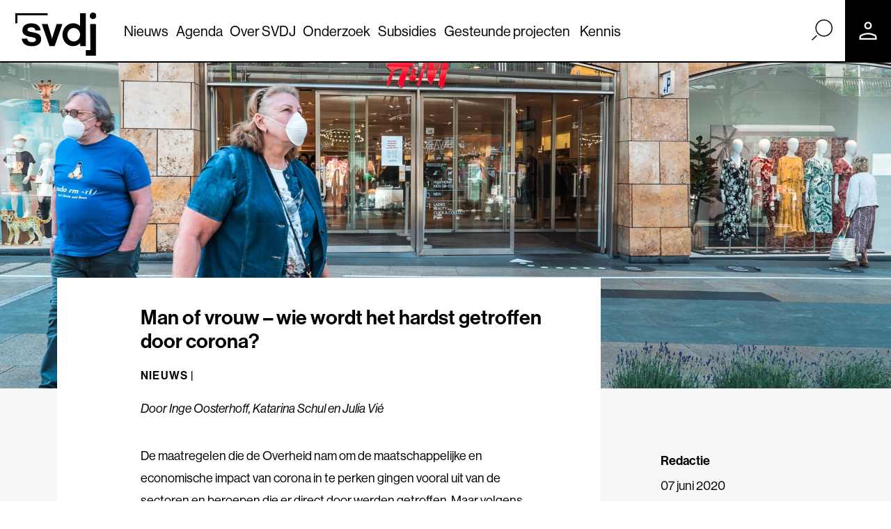

--- FILE ---
content_type: text/html; charset=UTF-8
request_url: https://www.svdj.nl/nieuws/man-of-vrouw-wie-wordt-het-hardst-getroffen-door-corona/
body_size: 20719
content:
<!DOCTYPE html>
<html lang="nl-NL">

<head>
	<!-- Temp try -->
	<!-- Google Tag Manager -->
	<script>
		(function(w, d, s, l, i) {
			w[l] = w[l] || [];
			w[l].push({
				'gtm.start': new Date().getTime(),
				event: 'gtm.js'
			});
			var f = d.getElementsByTagName(s)[0],
				j = d.createElement(s),
				dl = l != 'dataLayer' ? '&l=' + l : '';
			j.async = true;
			j.src =
				'https://www.googletagmanager.com/gtm.js?id=' + i + dl;
			f.parentNode.insertBefore(j, f);
		})(window, document, 'script', 'dataLayer', 'GTM-MVJXQ2Q');
	</script>
	<!-- End Google Tag Manager -->
	<!-- Temp try -->
	<meta charset="UTF-8">
<script type="text/javascript">
/* <![CDATA[ */
var gform;gform||(document.addEventListener("gform_main_scripts_loaded",function(){gform.scriptsLoaded=!0}),document.addEventListener("gform/theme/scripts_loaded",function(){gform.themeScriptsLoaded=!0}),window.addEventListener("DOMContentLoaded",function(){gform.domLoaded=!0}),gform={domLoaded:!1,scriptsLoaded:!1,themeScriptsLoaded:!1,isFormEditor:()=>"function"==typeof InitializeEditor,callIfLoaded:function(o){return!(!gform.domLoaded||!gform.scriptsLoaded||!gform.themeScriptsLoaded&&!gform.isFormEditor()||(gform.isFormEditor()&&console.warn("The use of gform.initializeOnLoaded() is deprecated in the form editor context and will be removed in Gravity Forms 3.1."),o(),0))},initializeOnLoaded:function(o){gform.callIfLoaded(o)||(document.addEventListener("gform_main_scripts_loaded",()=>{gform.scriptsLoaded=!0,gform.callIfLoaded(o)}),document.addEventListener("gform/theme/scripts_loaded",()=>{gform.themeScriptsLoaded=!0,gform.callIfLoaded(o)}),window.addEventListener("DOMContentLoaded",()=>{gform.domLoaded=!0,gform.callIfLoaded(o)}))},hooks:{action:{},filter:{}},addAction:function(o,r,e,t){gform.addHook("action",o,r,e,t)},addFilter:function(o,r,e,t){gform.addHook("filter",o,r,e,t)},doAction:function(o){gform.doHook("action",o,arguments)},applyFilters:function(o){return gform.doHook("filter",o,arguments)},removeAction:function(o,r){gform.removeHook("action",o,r)},removeFilter:function(o,r,e){gform.removeHook("filter",o,r,e)},addHook:function(o,r,e,t,n){null==gform.hooks[o][r]&&(gform.hooks[o][r]=[]);var d=gform.hooks[o][r];null==n&&(n=r+"_"+d.length),gform.hooks[o][r].push({tag:n,callable:e,priority:t=null==t?10:t})},doHook:function(r,o,e){var t;if(e=Array.prototype.slice.call(e,1),null!=gform.hooks[r][o]&&((o=gform.hooks[r][o]).sort(function(o,r){return o.priority-r.priority}),o.forEach(function(o){"function"!=typeof(t=o.callable)&&(t=window[t]),"action"==r?t.apply(null,e):e[0]=t.apply(null,e)})),"filter"==r)return e[0]},removeHook:function(o,r,t,n){var e;null!=gform.hooks[o][r]&&(e=(e=gform.hooks[o][r]).filter(function(o,r,e){return!!(null!=n&&n!=o.tag||null!=t&&t!=o.priority)}),gform.hooks[o][r]=e)}});
/* ]]> */
</script>

	<meta name="viewport" content="width=device-width, initial-scale=1, shrink-to-fit=no">
	<link rel="profile" href="http://gmpg.org/xfn/11">
	<meta name='robots' content='index, follow, max-image-preview:large, max-snippet:-1, max-video-preview:-1' />

<!-- Google Tag Manager for WordPress by gtm4wp.com -->
<script data-cfasync="false" data-pagespeed-no-defer>
	var gtm4wp_datalayer_name = "dataLayer";
	var dataLayer = dataLayer || [];
</script>
<!-- End Google Tag Manager for WordPress by gtm4wp.com -->
	<!-- This site is optimized with the Yoast SEO Premium plugin v22.0 (Yoast SEO v23.0) - https://yoast.com/wordpress/plugins/seo/ -->
	<title>Man of vrouw - wie wordt het hardst getroffen door corona?</title>
	<meta name="description" content="In veel landen raakte het coronavirus mannen fysiek harder dan vrouwen. Maar hoe zit het met de maatschappelijke gevolgen? Zijn die ook groter voor mannen?" />
	<link rel="canonical" href="https://www.svdj.nl/nieuws/man-of-vrouw-wie-wordt-het-hardst-getroffen-door-corona/" />
	<meta property="og:locale" content="nl_NL" />
	<meta property="og:type" content="article" />
	<meta property="og:title" content="Man of vrouw - wie wordt het hardst getroffen door corona?" />
	<meta property="og:description" content="In veel landen raakte het coronavirus mannen fysiek harder dan vrouwen. Uit cijfers van het RIVM blijkt dat ook in Nederland meer mannen in het ziekenhuis zijn opgenomen of zijn overleden, terwijl bijna tweederde van de positief geteste personen vrouw is. Maar hoe zit het met de maatschappelijke gevolgen van corona, zoals de impact van het sluiten van scholen, de toegenomen druk op de zorg en mensen die zonder werk kwamen te zitten door de crisis? Worden mannen daar ook zwaarder door getroffen?" />
	<meta property="og:url" content="https://www.svdj.nl/nieuws/man-of-vrouw-wie-wordt-het-hardst-getroffen-door-corona/" />
	<meta property="og:site_name" content="SVDJ" />
	<meta property="article:publisher" content="https://www.facebook.com/StimuleringsfondsvoordeJournalistiek" />
	<meta property="article:published_time" content="2020-06-07T08:00:53+00:00" />
	<meta property="og:image" content="https://www.svdj.nl/wp-content/uploads/2020/06/ewien-van-bergeijk-kwant-HuxMgB3mbxE-unsplash.jpg" />
	<meta property="og:image:width" content="1920" />
	<meta property="og:image:height" content="1270" />
	<meta property="og:image:type" content="image/jpeg" />
	<meta name="author" content="Redactie" />
	<meta name="twitter:card" content="summary_large_image" />
	<meta name="twitter:creator" content="@SVDJnieuws" />
	<meta name="twitter:site" content="@SVDJnieuws" />
	<meta name="twitter:label1" content="Geschreven door" />
	<meta name="twitter:data1" content="Redactie" />
	<meta name="twitter:label2" content="Geschatte leestijd" />
	<meta name="twitter:data2" content="5 minuten" />
	<script type="application/ld+json" class="yoast-schema-graph">{"@context":"https://schema.org","@graph":[{"@type":"Article","@id":"https://www.svdj.nl/nieuws/man-of-vrouw-wie-wordt-het-hardst-getroffen-door-corona/#article","isPartOf":{"@id":"https://www.svdj.nl/nieuws/man-of-vrouw-wie-wordt-het-hardst-getroffen-door-corona/"},"author":{"name":"Redactie","@id":"https://www.svdj.nl/#/schema/person/3376d5b050a3359f3b5927a86f87bcaa"},"headline":"Man of vrouw &#8211; wie wordt het hardst getroffen door corona?","datePublished":"2020-06-07T08:00:53+00:00","dateModified":"2020-06-07T08:00:53+00:00","mainEntityOfPage":{"@id":"https://www.svdj.nl/nieuws/man-of-vrouw-wie-wordt-het-hardst-getroffen-door-corona/"},"wordCount":920,"publisher":{"@id":"https://www.svdj.nl/#organization"},"image":{"@id":"https://www.svdj.nl/nieuws/man-of-vrouw-wie-wordt-het-hardst-getroffen-door-corona/#primaryimage"},"thumbnailUrl":"https://www.svdj.nl/wp-content/uploads/2020/06/ewien-van-bergeijk-kwant-HuxMgB3mbxE-unsplash.jpg","articleSection":["Talentprogramma"],"inLanguage":"nl-NL"},{"@type":"WebPage","@id":"https://www.svdj.nl/nieuws/man-of-vrouw-wie-wordt-het-hardst-getroffen-door-corona/","url":"https://www.svdj.nl/nieuws/man-of-vrouw-wie-wordt-het-hardst-getroffen-door-corona/","name":"Man of vrouw - wie wordt het hardst getroffen door corona?","isPartOf":{"@id":"https://www.svdj.nl/#website"},"primaryImageOfPage":{"@id":"https://www.svdj.nl/nieuws/man-of-vrouw-wie-wordt-het-hardst-getroffen-door-corona/#primaryimage"},"image":{"@id":"https://www.svdj.nl/nieuws/man-of-vrouw-wie-wordt-het-hardst-getroffen-door-corona/#primaryimage"},"thumbnailUrl":"https://www.svdj.nl/wp-content/uploads/2020/06/ewien-van-bergeijk-kwant-HuxMgB3mbxE-unsplash.jpg","datePublished":"2020-06-07T08:00:53+00:00","dateModified":"2020-06-07T08:00:53+00:00","description":"In veel landen raakte het coronavirus mannen fysiek harder dan vrouwen. Maar hoe zit het met de maatschappelijke gevolgen? Zijn die ook groter voor mannen?","breadcrumb":{"@id":"https://www.svdj.nl/nieuws/man-of-vrouw-wie-wordt-het-hardst-getroffen-door-corona/#breadcrumb"},"inLanguage":"nl-NL","potentialAction":[{"@type":"ReadAction","target":["https://www.svdj.nl/nieuws/man-of-vrouw-wie-wordt-het-hardst-getroffen-door-corona/"]}]},{"@type":"ImageObject","inLanguage":"nl-NL","@id":"https://www.svdj.nl/nieuws/man-of-vrouw-wie-wordt-het-hardst-getroffen-door-corona/#primaryimage","url":"https://www.svdj.nl/wp-content/uploads/2020/06/ewien-van-bergeijk-kwant-HuxMgB3mbxE-unsplash.jpg","contentUrl":"https://www.svdj.nl/wp-content/uploads/2020/06/ewien-van-bergeijk-kwant-HuxMgB3mbxE-unsplash.jpg","width":1920,"height":1270},{"@type":"BreadcrumbList","@id":"https://www.svdj.nl/nieuws/man-of-vrouw-wie-wordt-het-hardst-getroffen-door-corona/#breadcrumb","itemListElement":[{"@type":"ListItem","position":1,"name":"Home","item":"https://www.svdj.nl/"},{"@type":"ListItem","position":2,"name":"Nieuws","item":"https://www.svdj.nl/nieuws/"},{"@type":"ListItem","position":3,"name":"Man of vrouw &#8211; wie wordt het hardst getroffen door corona?"}]},{"@type":"WebSite","@id":"https://www.svdj.nl/#website","url":"https://www.svdj.nl/","name":"SVDJ","description":"Stimuleringsfonds voor de Journalistiek","publisher":{"@id":"https://www.svdj.nl/#organization"},"potentialAction":[{"@type":"SearchAction","target":{"@type":"EntryPoint","urlTemplate":"https://www.svdj.nl/?s={search_term_string}"},"query-input":"required name=search_term_string"}],"inLanguage":"nl-NL"},{"@type":"Organization","@id":"https://www.svdj.nl/#organization","name":"Stimuleringsfonds voor de Journalistiek","url":"https://www.svdj.nl/","logo":{"@type":"ImageObject","inLanguage":"nl-NL","@id":"https://www.svdj.nl/#/schema/logo/image/","url":"https://www.svdj.nl/wp-content/uploads/2020/07/SVDJ_logo_en_woordmerk_RGB_zwart_large.png","contentUrl":"https://www.svdj.nl/wp-content/uploads/2020/07/SVDJ_logo_en_woordmerk_RGB_zwart_large.png","width":1528,"height":403,"caption":"Stimuleringsfonds voor de Journalistiek"},"image":{"@id":"https://www.svdj.nl/#/schema/logo/image/"},"sameAs":["https://www.facebook.com/StimuleringsfondsvoordeJournalistiek","https://x.com/SVDJnieuws","https://www.linkedin.com/company/stimuleringsfonds-voor-de-journalistiek/","https://nl.wikipedia.org/wiki/Stimuleringsfonds_voor_de_Journalistiek"]},{"@type":"Person","@id":"https://www.svdj.nl/#/schema/person/3376d5b050a3359f3b5927a86f87bcaa","name":"Redactie","image":{"@type":"ImageObject","inLanguage":"nl-NL","@id":"https://www.svdj.nl/#/schema/person/image/","url":"https://secure.gravatar.com/avatar/b7758a52c7b1c362d87dca64eafad0f8?s=96&d=mm&r=g","contentUrl":"https://secure.gravatar.com/avatar/b7758a52c7b1c362d87dca64eafad0f8?s=96&d=mm&r=g","caption":"Redactie"},"url":"https://www.svdj.nl/author/svdj/"}]}</script>
	<!-- / Yoast SEO Premium plugin. -->


<link rel='dns-prefetch' href='//use.typekit.net' />
<link rel="alternate" type="application/rss+xml" title="SVDJ &raquo; feed" href="https://www.svdj.nl/feed/" />
<script type="text/javascript">
/* <![CDATA[ */
window._wpemojiSettings = {"baseUrl":"https:\/\/s.w.org\/images\/core\/emoji\/15.0.3\/72x72\/","ext":".png","svgUrl":"https:\/\/s.w.org\/images\/core\/emoji\/15.0.3\/svg\/","svgExt":".svg","source":{"concatemoji":"https:\/\/www.svdj.nl\/wp-includes\/js\/wp-emoji-release.min.js?ver=6.5.7"}};
/*! This file is auto-generated */
!function(i,n){var o,s,e;function c(e){try{var t={supportTests:e,timestamp:(new Date).valueOf()};sessionStorage.setItem(o,JSON.stringify(t))}catch(e){}}function p(e,t,n){e.clearRect(0,0,e.canvas.width,e.canvas.height),e.fillText(t,0,0);var t=new Uint32Array(e.getImageData(0,0,e.canvas.width,e.canvas.height).data),r=(e.clearRect(0,0,e.canvas.width,e.canvas.height),e.fillText(n,0,0),new Uint32Array(e.getImageData(0,0,e.canvas.width,e.canvas.height).data));return t.every(function(e,t){return e===r[t]})}function u(e,t,n){switch(t){case"flag":return n(e,"\ud83c\udff3\ufe0f\u200d\u26a7\ufe0f","\ud83c\udff3\ufe0f\u200b\u26a7\ufe0f")?!1:!n(e,"\ud83c\uddfa\ud83c\uddf3","\ud83c\uddfa\u200b\ud83c\uddf3")&&!n(e,"\ud83c\udff4\udb40\udc67\udb40\udc62\udb40\udc65\udb40\udc6e\udb40\udc67\udb40\udc7f","\ud83c\udff4\u200b\udb40\udc67\u200b\udb40\udc62\u200b\udb40\udc65\u200b\udb40\udc6e\u200b\udb40\udc67\u200b\udb40\udc7f");case"emoji":return!n(e,"\ud83d\udc26\u200d\u2b1b","\ud83d\udc26\u200b\u2b1b")}return!1}function f(e,t,n){var r="undefined"!=typeof WorkerGlobalScope&&self instanceof WorkerGlobalScope?new OffscreenCanvas(300,150):i.createElement("canvas"),a=r.getContext("2d",{willReadFrequently:!0}),o=(a.textBaseline="top",a.font="600 32px Arial",{});return e.forEach(function(e){o[e]=t(a,e,n)}),o}function t(e){var t=i.createElement("script");t.src=e,t.defer=!0,i.head.appendChild(t)}"undefined"!=typeof Promise&&(o="wpEmojiSettingsSupports",s=["flag","emoji"],n.supports={everything:!0,everythingExceptFlag:!0},e=new Promise(function(e){i.addEventListener("DOMContentLoaded",e,{once:!0})}),new Promise(function(t){var n=function(){try{var e=JSON.parse(sessionStorage.getItem(o));if("object"==typeof e&&"number"==typeof e.timestamp&&(new Date).valueOf()<e.timestamp+604800&&"object"==typeof e.supportTests)return e.supportTests}catch(e){}return null}();if(!n){if("undefined"!=typeof Worker&&"undefined"!=typeof OffscreenCanvas&&"undefined"!=typeof URL&&URL.createObjectURL&&"undefined"!=typeof Blob)try{var e="postMessage("+f.toString()+"("+[JSON.stringify(s),u.toString(),p.toString()].join(",")+"));",r=new Blob([e],{type:"text/javascript"}),a=new Worker(URL.createObjectURL(r),{name:"wpTestEmojiSupports"});return void(a.onmessage=function(e){c(n=e.data),a.terminate(),t(n)})}catch(e){}c(n=f(s,u,p))}t(n)}).then(function(e){for(var t in e)n.supports[t]=e[t],n.supports.everything=n.supports.everything&&n.supports[t],"flag"!==t&&(n.supports.everythingExceptFlag=n.supports.everythingExceptFlag&&n.supports[t]);n.supports.everythingExceptFlag=n.supports.everythingExceptFlag&&!n.supports.flag,n.DOMReady=!1,n.readyCallback=function(){n.DOMReady=!0}}).then(function(){return e}).then(function(){var e;n.supports.everything||(n.readyCallback(),(e=n.source||{}).concatemoji?t(e.concatemoji):e.wpemoji&&e.twemoji&&(t(e.twemoji),t(e.wpemoji)))}))}((window,document),window._wpemojiSettings);
/* ]]> */
</script>
<style id='wp-emoji-styles-inline-css' type='text/css'>

	img.wp-smiley, img.emoji {
		display: inline !important;
		border: none !important;
		box-shadow: none !important;
		height: 1em !important;
		width: 1em !important;
		margin: 0 0.07em !important;
		vertical-align: -0.1em !important;
		background: none !important;
		padding: 0 !important;
	}
</style>
<link rel='stylesheet' id='wp-block-library-css' href='https://www.svdj.nl/wp-includes/css/dist/block-library/style.min.css?ver=6.5.7' type='text/css' media='all' />
<link rel='stylesheet' id='search-filter-flatpickr-css' href='https://www.svdj.nl/wp-content/plugins/search-filter/assets/css/vendor/flatpickr.min.css?ver=3.1.6' type='text/css' media='all' />
<link rel='stylesheet' id='search-filter-css' href='https://www.svdj.nl/wp-content/plugins/search-filter-pro/assets/css/frontend/frontend.css?ver=3.1.6' type='text/css' media='all' />
<style id='classic-theme-styles-inline-css' type='text/css'>
/*! This file is auto-generated */
.wp-block-button__link{color:#fff;background-color:#32373c;border-radius:9999px;box-shadow:none;text-decoration:none;padding:calc(.667em + 2px) calc(1.333em + 2px);font-size:1.125em}.wp-block-file__button{background:#32373c;color:#fff;text-decoration:none}
</style>
<style id='global-styles-inline-css' type='text/css'>
body{--wp--preset--color--black: #000000;--wp--preset--color--cyan-bluish-gray: #abb8c3;--wp--preset--color--white: #ffffff;--wp--preset--color--pale-pink: #f78da7;--wp--preset--color--vivid-red: #cf2e2e;--wp--preset--color--luminous-vivid-orange: #ff6900;--wp--preset--color--luminous-vivid-amber: #fcb900;--wp--preset--color--light-green-cyan: #7bdcb5;--wp--preset--color--vivid-green-cyan: #00d084;--wp--preset--color--pale-cyan-blue: #8ed1fc;--wp--preset--color--vivid-cyan-blue: #0693e3;--wp--preset--color--vivid-purple: #9b51e0;--wp--preset--color--color-palet-1: #9AC2D4;--wp--preset--color--color-palet-2: #F7F7F7;--wp--preset--color--color-palet-3: #4E2542;--wp--preset--color--color-palet-4: #FF2B1D;--wp--preset--color--color-palet-5: #203BCC;--wp--preset--color--color-palet-6: #FF709C;--wp--preset--color--color-palet-7: #074941;--wp--preset--color--color-palet-8: #FCA927;--wp--preset--gradient--vivid-cyan-blue-to-vivid-purple: linear-gradient(135deg,rgba(6,147,227,1) 0%,rgb(155,81,224) 100%);--wp--preset--gradient--light-green-cyan-to-vivid-green-cyan: linear-gradient(135deg,rgb(122,220,180) 0%,rgb(0,208,130) 100%);--wp--preset--gradient--luminous-vivid-amber-to-luminous-vivid-orange: linear-gradient(135deg,rgba(252,185,0,1) 0%,rgba(255,105,0,1) 100%);--wp--preset--gradient--luminous-vivid-orange-to-vivid-red: linear-gradient(135deg,rgba(255,105,0,1) 0%,rgb(207,46,46) 100%);--wp--preset--gradient--very-light-gray-to-cyan-bluish-gray: linear-gradient(135deg,rgb(238,238,238) 0%,rgb(169,184,195) 100%);--wp--preset--gradient--cool-to-warm-spectrum: linear-gradient(135deg,rgb(74,234,220) 0%,rgb(151,120,209) 20%,rgb(207,42,186) 40%,rgb(238,44,130) 60%,rgb(251,105,98) 80%,rgb(254,248,76) 100%);--wp--preset--gradient--blush-light-purple: linear-gradient(135deg,rgb(255,206,236) 0%,rgb(152,150,240) 100%);--wp--preset--gradient--blush-bordeaux: linear-gradient(135deg,rgb(254,205,165) 0%,rgb(254,45,45) 50%,rgb(107,0,62) 100%);--wp--preset--gradient--luminous-dusk: linear-gradient(135deg,rgb(255,203,112) 0%,rgb(199,81,192) 50%,rgb(65,88,208) 100%);--wp--preset--gradient--pale-ocean: linear-gradient(135deg,rgb(255,245,203) 0%,rgb(182,227,212) 50%,rgb(51,167,181) 100%);--wp--preset--gradient--electric-grass: linear-gradient(135deg,rgb(202,248,128) 0%,rgb(113,206,126) 100%);--wp--preset--gradient--midnight: linear-gradient(135deg,rgb(2,3,129) 0%,rgb(40,116,252) 100%);--wp--preset--font-size--small: 16px;--wp--preset--font-size--medium: 22px;--wp--preset--font-size--large: 24px;--wp--preset--font-size--x-large: 42px;--wp--preset--font-size--normal: 21px;--wp--preset--font-size--huge: 52px;--wp--preset--spacing--20: 0.44rem;--wp--preset--spacing--30: 0.67rem;--wp--preset--spacing--40: 1rem;--wp--preset--spacing--50: 1.5rem;--wp--preset--spacing--60: 2.25rem;--wp--preset--spacing--70: 3.38rem;--wp--preset--spacing--80: 5.06rem;--wp--preset--shadow--natural: 6px 6px 9px rgba(0, 0, 0, 0.2);--wp--preset--shadow--deep: 12px 12px 50px rgba(0, 0, 0, 0.4);--wp--preset--shadow--sharp: 6px 6px 0px rgba(0, 0, 0, 0.2);--wp--preset--shadow--outlined: 6px 6px 0px -3px rgba(255, 255, 255, 1), 6px 6px rgba(0, 0, 0, 1);--wp--preset--shadow--crisp: 6px 6px 0px rgba(0, 0, 0, 1);}:where(.is-layout-flex){gap: 0.5em;}:where(.is-layout-grid){gap: 0.5em;}body .is-layout-flex{display: flex;}body .is-layout-flex{flex-wrap: wrap;align-items: center;}body .is-layout-flex > *{margin: 0;}body .is-layout-grid{display: grid;}body .is-layout-grid > *{margin: 0;}:where(.wp-block-columns.is-layout-flex){gap: 2em;}:where(.wp-block-columns.is-layout-grid){gap: 2em;}:where(.wp-block-post-template.is-layout-flex){gap: 1.25em;}:where(.wp-block-post-template.is-layout-grid){gap: 1.25em;}.has-black-color{color: var(--wp--preset--color--black) !important;}.has-cyan-bluish-gray-color{color: var(--wp--preset--color--cyan-bluish-gray) !important;}.has-white-color{color: var(--wp--preset--color--white) !important;}.has-pale-pink-color{color: var(--wp--preset--color--pale-pink) !important;}.has-vivid-red-color{color: var(--wp--preset--color--vivid-red) !important;}.has-luminous-vivid-orange-color{color: var(--wp--preset--color--luminous-vivid-orange) !important;}.has-luminous-vivid-amber-color{color: var(--wp--preset--color--luminous-vivid-amber) !important;}.has-light-green-cyan-color{color: var(--wp--preset--color--light-green-cyan) !important;}.has-vivid-green-cyan-color{color: var(--wp--preset--color--vivid-green-cyan) !important;}.has-pale-cyan-blue-color{color: var(--wp--preset--color--pale-cyan-blue) !important;}.has-vivid-cyan-blue-color{color: var(--wp--preset--color--vivid-cyan-blue) !important;}.has-vivid-purple-color{color: var(--wp--preset--color--vivid-purple) !important;}.has-black-background-color{background-color: var(--wp--preset--color--black) !important;}.has-cyan-bluish-gray-background-color{background-color: var(--wp--preset--color--cyan-bluish-gray) !important;}.has-white-background-color{background-color: var(--wp--preset--color--white) !important;}.has-pale-pink-background-color{background-color: var(--wp--preset--color--pale-pink) !important;}.has-vivid-red-background-color{background-color: var(--wp--preset--color--vivid-red) !important;}.has-luminous-vivid-orange-background-color{background-color: var(--wp--preset--color--luminous-vivid-orange) !important;}.has-luminous-vivid-amber-background-color{background-color: var(--wp--preset--color--luminous-vivid-amber) !important;}.has-light-green-cyan-background-color{background-color: var(--wp--preset--color--light-green-cyan) !important;}.has-vivid-green-cyan-background-color{background-color: var(--wp--preset--color--vivid-green-cyan) !important;}.has-pale-cyan-blue-background-color{background-color: var(--wp--preset--color--pale-cyan-blue) !important;}.has-vivid-cyan-blue-background-color{background-color: var(--wp--preset--color--vivid-cyan-blue) !important;}.has-vivid-purple-background-color{background-color: var(--wp--preset--color--vivid-purple) !important;}.has-black-border-color{border-color: var(--wp--preset--color--black) !important;}.has-cyan-bluish-gray-border-color{border-color: var(--wp--preset--color--cyan-bluish-gray) !important;}.has-white-border-color{border-color: var(--wp--preset--color--white) !important;}.has-pale-pink-border-color{border-color: var(--wp--preset--color--pale-pink) !important;}.has-vivid-red-border-color{border-color: var(--wp--preset--color--vivid-red) !important;}.has-luminous-vivid-orange-border-color{border-color: var(--wp--preset--color--luminous-vivid-orange) !important;}.has-luminous-vivid-amber-border-color{border-color: var(--wp--preset--color--luminous-vivid-amber) !important;}.has-light-green-cyan-border-color{border-color: var(--wp--preset--color--light-green-cyan) !important;}.has-vivid-green-cyan-border-color{border-color: var(--wp--preset--color--vivid-green-cyan) !important;}.has-pale-cyan-blue-border-color{border-color: var(--wp--preset--color--pale-cyan-blue) !important;}.has-vivid-cyan-blue-border-color{border-color: var(--wp--preset--color--vivid-cyan-blue) !important;}.has-vivid-purple-border-color{border-color: var(--wp--preset--color--vivid-purple) !important;}.has-vivid-cyan-blue-to-vivid-purple-gradient-background{background: var(--wp--preset--gradient--vivid-cyan-blue-to-vivid-purple) !important;}.has-light-green-cyan-to-vivid-green-cyan-gradient-background{background: var(--wp--preset--gradient--light-green-cyan-to-vivid-green-cyan) !important;}.has-luminous-vivid-amber-to-luminous-vivid-orange-gradient-background{background: var(--wp--preset--gradient--luminous-vivid-amber-to-luminous-vivid-orange) !important;}.has-luminous-vivid-orange-to-vivid-red-gradient-background{background: var(--wp--preset--gradient--luminous-vivid-orange-to-vivid-red) !important;}.has-very-light-gray-to-cyan-bluish-gray-gradient-background{background: var(--wp--preset--gradient--very-light-gray-to-cyan-bluish-gray) !important;}.has-cool-to-warm-spectrum-gradient-background{background: var(--wp--preset--gradient--cool-to-warm-spectrum) !important;}.has-blush-light-purple-gradient-background{background: var(--wp--preset--gradient--blush-light-purple) !important;}.has-blush-bordeaux-gradient-background{background: var(--wp--preset--gradient--blush-bordeaux) !important;}.has-luminous-dusk-gradient-background{background: var(--wp--preset--gradient--luminous-dusk) !important;}.has-pale-ocean-gradient-background{background: var(--wp--preset--gradient--pale-ocean) !important;}.has-electric-grass-gradient-background{background: var(--wp--preset--gradient--electric-grass) !important;}.has-midnight-gradient-background{background: var(--wp--preset--gradient--midnight) !important;}.has-small-font-size{font-size: var(--wp--preset--font-size--small) !important;}.has-medium-font-size{font-size: var(--wp--preset--font-size--medium) !important;}.has-large-font-size{font-size: var(--wp--preset--font-size--large) !important;}.has-x-large-font-size{font-size: var(--wp--preset--font-size--x-large) !important;}
.wp-block-navigation a:where(:not(.wp-element-button)){color: inherit;}
:where(.wp-block-post-template.is-layout-flex){gap: 1.25em;}:where(.wp-block-post-template.is-layout-grid){gap: 1.25em;}
:where(.wp-block-columns.is-layout-flex){gap: 2em;}:where(.wp-block-columns.is-layout-grid){gap: 2em;}
.wp-block-pullquote{font-size: 1.5em;line-height: 1.6;}
</style>
<link rel='stylesheet' id='cmplz-general-css' href='https://www.svdj.nl/wp-content/plugins/complianz-gdpr-premium/assets/css/cookieblocker.min.css?ver=1761948240' type='text/css' media='all' />
<link rel='stylesheet' id='svdj-styles-css' href='https://www.svdj.nl/wp-content/themes/svdj/css/theme.min.css?ver=1.0.1.1768210829' type='text/css' media='all' />
<link rel='stylesheet' id='typekit-styles-css' href='https://use.typekit.net/drf2pdv.css?ver=6.5.7' type='text/css' media='all' />
<link rel='stylesheet' id='search-filter-ugc-styles-css' href='https://www.svdj.nl/wp-content/uploads/search-filter/style.css?ver=35' type='text/css' media='all' />
<script type="text/javascript">
		if ( ! Object.hasOwn( window, 'searchAndFilter' ) ) {
			window.searchAndFilter = {};
		}
		</script><script type="text/javascript" src="https://www.svdj.nl/wp-includes/js/jquery/jquery.min.js?ver=3.7.1" id="jquery-core-js"></script>
<script type="text/javascript" src="https://www.svdj.nl/wp-includes/js/jquery/jquery-migrate.min.js?ver=3.4.1" id="jquery-migrate-js"></script>
<script type="text/javascript" src="https://www.svdj.nl/wp-content/themes/svdj/js/swiper-bundle.min.js?ver=11.1.15" id="swiper-js"></script>
<script type="text/javascript" src="https://www.svdj.nl/wp-content/plugins/search-filter/assets/js/vendor/flatpickr.min.js?ver=3.1.6" id="search-filter-flatpickr-js"></script>
<script type="text/javascript" id="search-filter-js-before">
/* <![CDATA[ */
window.searchAndFilter.frontend = {"fields":{},"queries":{},"library":{"fields":{},"components":{}},"restNonce":"3024b6461a","homeUrl":"https:\/\/www.svdj.nl","isPro":true,"suggestionsNonce":"39efc27cd3"};
/* ]]> */
</script>
<script type="text/javascript" src="https://www.svdj.nl/wp-content/plugins/search-filter-pro/assets/js/frontend/frontend.js?ver=3.1.6" id="search-filter-js"></script>
<link rel="alternate" type="application/json+oembed" href="https://www.svdj.nl/wp-json/oembed/1.0/embed?url=https%3A%2F%2Fwww.svdj.nl%2Fnieuws%2Fman-of-vrouw-wie-wordt-het-hardst-getroffen-door-corona%2F" />
<link rel="alternate" type="text/xml+oembed" href="https://www.svdj.nl/wp-json/oembed/1.0/embed?url=https%3A%2F%2Fwww.svdj.nl%2Fnieuws%2Fman-of-vrouw-wie-wordt-het-hardst-getroffen-door-corona%2F&#038;format=xml" />

		<!-- GA Google Analytics @ https://m0n.co/ga -->
		<script async src="https://www.googletagmanager.com/gtag/js?id=G-K3X6N3DWJ2"></script>
		<script>
			window.dataLayer = window.dataLayer || [];
			function gtag(){dataLayer.push(arguments);}
			gtag('js', new Date());
			gtag('config', 'G-K3X6N3DWJ2');
		</script>

				<style>.cmplz-hidden {
					display: none !important;
				}</style>
<!-- Google Tag Manager for WordPress by gtm4wp.com -->
<!-- GTM Container placement set to off -->
<script data-cfasync="false" data-pagespeed-no-defer>
	var dataLayer_content = {"pageTitle":"Man of vrouw - wie wordt het hardst getroffen door corona?","pagePostType":"post","pagePostType2":"single-post","pageCategory":["talentprogramma"],"pagePostAuthorID":13,"pagePostAuthor":"Redactie","pagePostDate":"07-06-2020","pagePostDateYear":2020,"pagePostDateMonth":6,"pagePostDateDay":7,"pagePostDateDayName":"zondag","pagePostDateHour":10,"pagePostDateMinute":0,"pagePostDateIso":"2020-06-07T10:00:53+00:00","pagePostDateUnix":1591524053};
	dataLayer.push( dataLayer_content );
</script>
<script data-cfasync="false" data-pagespeed-no-defer>
	console.warn && console.warn("[GTM4WP] Google Tag Manager container code placement set to OFF !!!");
	console.warn && console.warn("[GTM4WP] Data layer codes are active but GTM container must be loaded using custom coding !!!");
</script>
<!-- End Google Tag Manager for WordPress by gtm4wp.com -->
		<script>
		(function(h,o,t,j,a,r){
			h.hj=h.hj||function(){(h.hj.q=h.hj.q||[]).push(arguments)};
			h._hjSettings={hjid:2746802,hjsv:5};
			a=o.getElementsByTagName('head')[0];
			r=o.createElement('script');r.async=1;
			r.src=t+h._hjSettings.hjid+j+h._hjSettings.hjsv;
			a.appendChild(r);
		})(window,document,'//static.hotjar.com/c/hotjar-','.js?sv=');
		</script>
		<meta name="mobile-web-app-capable" content="yes">
<meta name="apple-mobile-web-app-capable" content="yes">
<meta name="apple-mobile-web-app-title" content="SVDJ - Stimuleringsfonds voor de Journalistiek">
<link rel="icon" href="https://www.svdj.nl/wp-content/uploads/2020/11/favicon.ico" sizes="32x32" />
<link rel="icon" href="https://www.svdj.nl/wp-content/uploads/2020/11/favicon.ico" sizes="192x192" />
<link rel="apple-touch-icon" href="https://www.svdj.nl/wp-content/uploads/2020/11/favicon.ico" />
<meta name="msapplication-TileImage" content="https://www.svdj.nl/wp-content/uploads/2020/11/favicon.ico" />
<style>
		body {
			--accent-color:#000000;
			--light-accent-color:#f7f7f7;
		}
		</style>		<style type="text/css" id="wp-custom-css">
			.symbolLink:after{
	content:' ¬';
}

.diff-blocks {
	padding: 2rem;
	background-color: #F7F7F7;
}		</style>
		
	</head>

<body data-cmplz=1 class="post-template-default single single-post postid-23356 single-format-standard wp-embed-responsive group-blog">
	<!-- Google Tag Manager (noscript) -->
	<noscript><iframe src="https://www.googletagmanager.com/ns.html?id=GTM-MVJXQ2Q" height="0" width="0" style="display:none;visibility:hidden"></iframe></noscript>
	<!-- End Google Tag Manager (noscript) -->
		<div class="site" id="page">
		<div class="skiplink"><a href="#main">Naar hoofdinhoud</a></div>
		<div id="wrapper-navbar" itemscope itemtype="http://schema.org/WebSite" class="js-navbar navbar-header">
			<nav class="navbar navbar-light">
				<div class="logo">
					<a href="https://www.svdj.nl/" class="navbar-brand" rel="home" title="Home van SVDJ"><img src="https://www.svdj.nl/wp-content/themes/svdj/images/logo.svg" class="img-fluid" alt="SVDJ"></a>
				</div>

				<div class="nav-left d-none d-xl-block">
					<div id="navbarPrimary" class="menu-primary-menu-container"><ul id="main-menu" class="navbar-nav mr-auto"><li itemscope="itemscope" itemtype="https://www.schema.org/SiteNavigationElement" id="menu-item-26968" class="menu-item menu-item-type-post_type menu-item-object-page current_page_parent menu-item-26968 nav-item"><a title="Nieuws" href="https://www.svdj.nl/nieuws/" class="nav-link">Nieuws</a></li>
<li itemscope="itemscope" itemtype="https://www.schema.org/SiteNavigationElement" id="menu-item-32406" class="menu-item menu-item-type-post_type menu-item-object-page menu-item-32406 nav-item"><a title="Agenda" href="https://www.svdj.nl/evenementen/" class="nav-link">Agenda</a></li>
<li itemscope="itemscope" itemtype="https://www.schema.org/SiteNavigationElement" id="menu-item-26894" class="menu-item menu-item-type-post_type menu-item-object-page menu-item-has-children dropdown menu-item-26894 nav-item"><a title="Over SVDJ" href="https://www.svdj.nl/over-svdj/" data-bs-toggle="dropdown" aria-haspopup="true" aria-expanded="false" class="dropdown-toggle nav-link" id="menu-item-dropdown-26894">Over SVDJ</a>
<ul class="dropdown-menu" aria-labelledby="menu-item-dropdown-26894" role="menu" >
	<li itemscope="itemscope" itemtype="https://www.schema.org/SiteNavigationElement" id="menu-item-32414" class="menu-item menu-item-type-post_type menu-item-object-page menu-item-32414 nav-item"><a title="Contact" href="https://www.svdj.nl/contact/" class="dropdown-item">Contact</a></li>
	<li itemscope="itemscope" itemtype="https://www.schema.org/SiteNavigationElement" id="menu-item-32407" class="menu-item menu-item-type-post_type menu-item-object-page menu-item-32407 nav-item"><a title="Organisatie" href="https://www.svdj.nl/over-svdj/" class="dropdown-item">Organisatie</a></li>
	<li itemscope="itemscope" itemtype="https://www.schema.org/SiteNavigationElement" id="menu-item-32410" class="menu-item menu-item-type-post_type menu-item-object-page menu-item-32410 nav-item"><a title="Bestuur" href="https://www.svdj.nl/bestuur/" class="dropdown-item">Bestuur</a></li>
	<li itemscope="itemscope" itemtype="https://www.schema.org/SiteNavigationElement" id="menu-item-32412" class="menu-item menu-item-type-post_type menu-item-object-page menu-item-32412 nav-item"><a title="Medewerkers" href="https://www.svdj.nl/medewerkers/" class="dropdown-item">Medewerkers</a></li>
	<li itemscope="itemscope" itemtype="https://www.schema.org/SiteNavigationElement" id="menu-item-34081" class="menu-item menu-item-type-post_type menu-item-object-page menu-item-34081 nav-item"><a title="Adviseurs" href="https://www.svdj.nl/adviseurs/" class="dropdown-item">Adviseurs</a></li>
	<li itemscope="itemscope" itemtype="https://www.schema.org/SiteNavigationElement" id="menu-item-32413" class="menu-item menu-item-type-post_type menu-item-object-page menu-item-32413 nav-item"><a title="SVDJ logo en stijlinstructie" href="https://www.svdj.nl/svdj-logo-en-stijlinstructie/" class="dropdown-item">SVDJ logo en stijlinstructie</a></li>
	<li itemscope="itemscope" itemtype="https://www.schema.org/SiteNavigationElement" id="menu-item-32408" class="menu-item menu-item-type-post_type menu-item-object-page menu-item-32408 nav-item"><a title="Dutch Journalism Fund" href="https://www.svdj.nl/dutch-journalism-fund/" class="dropdown-item">Dutch Journalism Fund</a></li>
	<li itemscope="itemscope" itemtype="https://www.schema.org/SiteNavigationElement" id="menu-item-41927" class="menu-item menu-item-type-post_type menu-item-object-page menu-item-41927 nav-item"><a title="Woo-verzoek indienen" href="https://www.svdj.nl/woo-verzoek-indienen/" class="dropdown-item">Woo-verzoek indienen</a></li>
</ul>
</li>
<li itemscope="itemscope" itemtype="https://www.schema.org/SiteNavigationElement" id="menu-item-27355" class="menu-item menu-item-type-post_type menu-item-object-page menu-item-27355 nav-item"><a title="Onderzoek" href="https://www.svdj.nl/onderzoek/" class="nav-link">Onderzoek</a></li>
<li itemscope="itemscope" itemtype="https://www.schema.org/SiteNavigationElement" id="menu-item-26895" class="menu-item menu-item-type-post_type menu-item-object-page menu-item-26895 nav-item"><a title="Subsidies" href="https://www.svdj.nl/subsidies/" class="nav-link">Subsidies</a></li>
<li itemscope="itemscope" itemtype="https://www.schema.org/SiteNavigationElement" id="menu-item-27105" class="menu-item menu-item-type-post_type menu-item-object-page menu-item-27105 nav-item"><a title="Gesteunde projecten" href="https://www.svdj.nl/projecten/" class="nav-link">Gesteunde projecten</a></li>
<li itemscope="itemscope" itemtype="https://www.schema.org/SiteNavigationElement" id="menu-item-37738" class="menu-item menu-item-type-post_type menu-item-object-page menu-item-37738 nav-item"><a title="Kennis" href="https://www.svdj.nl/kennisbank/" class="nav-link">Kennis</a></li>
</ul></div>				</div>


				<div class="nav-right">
					<div class="searchform-wrapper">
						<form method="get" id="searchform" action="https://www.svdj.nl/zoeken/" role="search">
							<div class="form-wrapper">
								<div class="input-group">
									<input class="field form-control" id="_sf_s" name="_s" type="text" placeholder="Vul hier je zoekterm in" value="" aria-label="Vul hier je zoekterm in">
									<a href="#" class="close-btn no-scroll" aria-label="Sluiten"><i class="fa-solid fa-circle-xmark"></i></a>
								</div>
								<input type="submit" id="searchsubmit" class="navbar-search-toggler" value="" aria-label="Zoek" aria-expanded="false" />
							</div>
						</form>
					</div>
										<a href="https://www.svdj.nl/inloggen/" class="btn contact-btn"><span class="d-inline d-lg-none">Inloggen</span></a>
				</div>


				<div class="sec-navbar">
					<button class="toggle-nav d-block d-xl-none" type="button" data-bs-toggle="collapse" data-bs-target="#navbarMobile" aria-expanded="false" aria-controls="navbarMobile" aria-label="Toggle navigation">
						<svg xmlns="http://www.w3.org/2000/svg" width="35" height="28.796" viewBox="0 0 35 28.796">
							<g id="Group_17" data-name="Group 17" transform="translate(0 28.796)">
								<path id="Path_14" data-name="Path 14" d="M0-23.384H35V-28.8H0Z" fill="#000000" />
								<path id="Path_15" data-name="Path 15" d="M0-11.692H35V-17.1H0Z" fill="#000000" />
								<path id="Path_16" data-name="Path 16" d="M0,0H35V-5.413H0Z" fill="#000000" />
							</g>
						</svg>
					</button>

					<button class="close-btn" type="button" data-bs-toggle="collapse" data-bs-target="#navbarMobile" aria-expanded="false" aria-controls="navbarMobile" aria-label="Toggle navigation"></button>

					<div id="navbarMobile" class="collapse navbar-collapse">

						<div class="header">
							<button class="close-btn" type="button" data-bs-toggle="collapse" data-bs-target="#navbarMobile" aria-expanded="false" aria-controls="navbarMobile" aria-label="Toggle navigation"></button>
						</div>

						<div id="navbarMobile-navs">

							<div class="mobile-menu">
								<!-- The Secondary Menu goes here -->
								<div id="navbarMobile2" class="menu-primary-menu-container"><ul id="mobile-menu" class="navbar-nav ml-auto"><li itemscope="itemscope" itemtype="https://www.schema.org/SiteNavigationElement" class="menu-item menu-item-type-post_type menu-item-object-page current_page_parent menu-item-26968 nav-item"><a title="Nieuws" href="https://www.svdj.nl/nieuws/" class="nav-link">Nieuws</a></li>
<li itemscope="itemscope" itemtype="https://www.schema.org/SiteNavigationElement" class="menu-item menu-item-type-post_type menu-item-object-page menu-item-32406 nav-item"><a title="Agenda" href="https://www.svdj.nl/evenementen/" class="nav-link">Agenda</a></li>
<li itemscope="itemscope" itemtype="https://www.schema.org/SiteNavigationElement" class="menu-item menu-item-type-post_type menu-item-object-page menu-item-has-children dropdown menu-item-26894 nav-item"><a title="Over SVDJ" href="https://www.svdj.nl/over-svdj/" data-bs-toggle="dropdown" aria-haspopup="true" aria-expanded="false" class="dropdown-toggle nav-link" id="mobile_menu-item-dropdown-26894">Over SVDJ</a>
<ul class="dropdown-menu" aria-labelledby="mobile_mobile_menu-item-dropdown-26894" role="menu" >
	<li itemscope="itemscope" itemtype="https://www.schema.org/SiteNavigationElement" class="menu-item menu-item-type-post_type menu-item-object-page menu-item-32414 nav-item"><a title="Contact" href="https://www.svdj.nl/contact/" class="dropdown-item">Contact</a></li>
	<li itemscope="itemscope" itemtype="https://www.schema.org/SiteNavigationElement" class="menu-item menu-item-type-post_type menu-item-object-page menu-item-32407 nav-item"><a title="Organisatie" href="https://www.svdj.nl/over-svdj/" class="dropdown-item">Organisatie</a></li>
	<li itemscope="itemscope" itemtype="https://www.schema.org/SiteNavigationElement" class="menu-item menu-item-type-post_type menu-item-object-page menu-item-32410 nav-item"><a title="Bestuur" href="https://www.svdj.nl/bestuur/" class="dropdown-item">Bestuur</a></li>
	<li itemscope="itemscope" itemtype="https://www.schema.org/SiteNavigationElement" class="menu-item menu-item-type-post_type menu-item-object-page menu-item-32412 nav-item"><a title="Medewerkers" href="https://www.svdj.nl/medewerkers/" class="dropdown-item">Medewerkers</a></li>
	<li itemscope="itemscope" itemtype="https://www.schema.org/SiteNavigationElement" class="menu-item menu-item-type-post_type menu-item-object-page menu-item-34081 nav-item"><a title="Adviseurs" href="https://www.svdj.nl/adviseurs/" class="dropdown-item">Adviseurs</a></li>
	<li itemscope="itemscope" itemtype="https://www.schema.org/SiteNavigationElement" class="menu-item menu-item-type-post_type menu-item-object-page menu-item-32413 nav-item"><a title="SVDJ logo en stijlinstructie" href="https://www.svdj.nl/svdj-logo-en-stijlinstructie/" class="dropdown-item">SVDJ logo en stijlinstructie</a></li>
	<li itemscope="itemscope" itemtype="https://www.schema.org/SiteNavigationElement" class="menu-item menu-item-type-post_type menu-item-object-page menu-item-32408 nav-item"><a title="Dutch Journalism Fund" href="https://www.svdj.nl/dutch-journalism-fund/" class="dropdown-item">Dutch Journalism Fund</a></li>
	<li itemscope="itemscope" itemtype="https://www.schema.org/SiteNavigationElement" class="menu-item menu-item-type-post_type menu-item-object-page menu-item-41927 nav-item"><a title="Woo-verzoek indienen" href="https://www.svdj.nl/woo-verzoek-indienen/" class="dropdown-item">Woo-verzoek indienen</a></li>
</ul>
</li>
<li itemscope="itemscope" itemtype="https://www.schema.org/SiteNavigationElement" class="menu-item menu-item-type-post_type menu-item-object-page menu-item-27355 nav-item"><a title="Onderzoek" href="https://www.svdj.nl/onderzoek/" class="nav-link">Onderzoek</a></li>
<li itemscope="itemscope" itemtype="https://www.schema.org/SiteNavigationElement" class="menu-item menu-item-type-post_type menu-item-object-page menu-item-26895 nav-item"><a title="Subsidies" href="https://www.svdj.nl/subsidies/" class="nav-link">Subsidies</a></li>
<li itemscope="itemscope" itemtype="https://www.schema.org/SiteNavigationElement" class="menu-item menu-item-type-post_type menu-item-object-page menu-item-27105 nav-item"><a title="Gesteunde projecten" href="https://www.svdj.nl/projecten/" class="nav-link">Gesteunde projecten</a></li>
<li itemscope="itemscope" itemtype="https://www.schema.org/SiteNavigationElement" class="menu-item menu-item-type-post_type menu-item-object-page menu-item-37738 nav-item"><a title="Kennis" href="https://www.svdj.nl/kennisbank/" class="nav-link">Kennis</a></li>
</ul></div>							</div>

							
<form method="get" class="searchform" action="https://www.svdj.nl/zoeken/" role="search">
	<label for="_sf_s">Zoek</label>
	<div class="input-group">
		<input class="field form-control" id="_sf_s_mobile" name="_s" type="text" placeholder="" value="">
	</div>
</form>
						</div>

					</div>
				</div>

			</nav><!-- .site-navigation -->

			<div class="progress-container">
				<div id="progress-bar"><span class="value sr-only"></span></div>
			</div>

		</div><!-- #wrapper-navbar end -->
<div class="wrapper" id="single-wrapper">

	<div class="container" id="content">

		

<header id="single-post-header" class="entry-header page-header page-header-small single-post-header alignfull header-bg-fullwidth">
	<div class="header-bg-container">
		<div class="header-bg" style="background-image:url(https://www.svdj.nl/wp-content/uploads/2020/06/ewien-van-bergeijk-kwant-HuxMgB3mbxE-unsplash.jpg);">
					</div>
	</div>
</header>
		<main class="site-main" id="main">

							
<article class="post-23356 post type-post status-publish format-standard has-post-thumbnail hentry category-talentprogramma" id="post-23356">

	<div class="entry-content">
		<div class="single-post-content-wrapper">
			<div class="single-post-content">
				<div class="single-post-intro">
					<h1 class="page-title">
						Man of vrouw &#8211; wie wordt het hardst getroffen door corona?					</h1>
					<h2 class="h4 subtitle">Nieuws | </h2>

					<div class="mobile-intro-sidebar">
						<ul>
															<li class="names">
																			<span class="name"><a href="https://www.svdj.nl/author/svdj/">Redactie </a></span>
																	</li>
														<li class="date">
								07 juni 2020							</li>
							<li class="specs">

								
								
							</li>
						</ul>
					</div>
				</div>

				<p><em>Door Inge Oosterhoff, Katarina Schul en Julia Vié</em></p>
<p>De maatregelen die de Overheid nam om de maatschappelijke en economische impact van corona in te perken gingen vooral uit van de sectoren en beroepen die er direct door werden getroffen. Maar volgens Petra Verdonk, universitair hoofddocent Gender en Diversiteit aan het Amsterdam UMC-VUmc en secretaris van de Nederlandse Vereniging Gender &amp; Gezondheid, is het belangrijk om bij het effectief aanpakken van de gevolgen van corona ook rekening te houden met maatschappelijke verschillen.</p>
<p>&#8216;Het is jammer dat er eerst maatregelen komen en mensen daarna pas nadenken over de effecten daarvan op verschillende groepen, waaronder mannen en vrouwen als grote groepen maar ook op kleinere subgroepen in de samenleving,&#8217; aldus Verdonk.</p>
<h2>Man-vrouw-verschillen</h2>
<p>Zo’n verschil tussen mannen en vrouwen blijkt bijvoorbeeld uit cijfers van het Centraal Plan Bureau voor de Statistiek (CBS) over wie er werkzaam is in cruciale beroepen. Die beroepen – denk aan leraren, schoonmakers en politie – waren essentieel om de maatschappij draaiende te houden. Bijna tweederde van alle cruciale werknemers is vrouw.</p>
<p>Van alle cruciale beroepen kwam de zorg het meest onder druk te staan. Werkdruk en stress liepen er snel op en werknemers liepen veel risico op besmetting. Vooral in de ouderenzorg, waar lange tijd geen toegang was tot beschermende kleding of duidelijke protocollen, waren de werkdruk en risico’s enorm. En juist in die sector werken de meeste vrouwen.</p>
<p>Quiz: Hoeveel procent van de Nederlandse zorgmedewerkers is vrouw?</p>
<div class="flourish-embed flourish-quiz" data-src="visualisation/2721269" data-url="https://flo.uri.sh/visualisation/2721269/embed"><script src="https://public.flourish.studio/resources/embed.js"></script></div>
<h2>Generieke steunmaatregelen</h2>
<p>Bedrijfstakken en branches die door de overheidsmaatregelen economische schade opliepen, zoals bijvoorbeeld de horeca, wellness en kunstsector, kunnen aanspraak doen op een economische tegemoetkoming. Volgens een inventarisatie van het CBS werken er (alles samengenomen) evenveel mannen als vrouwen in deze branches. Maar Petra Verdonk betwijfelt dat vrouwen en mannen die economisch getroffen worden door de coronacrisis, ook evenredig toegang hebben tot overheidssteun: &#8216;Het is de standaard om generieke maatregelen te nemen, die toevallig heel vaak gunstiger zijn voor witte mannen, om het maar even zo plat te zeggen. De maatregelen zijn voor grote bedrijven, voor zzp’ers boven een bepaald bedrag enzovoort. Vrouwen komen daar minder vaak aan dan mannen, dus die vallen buiten de steunmaatregelen.&#8217;</p>
<p>De economische crisis die wordt verwacht zal heel Nederland treffen, maar Nederlandse vrouwen gaan die crisis vaker in met een zwakke economische positie dan Nederlandse mannen. Om economisch zelfstandig te zijn moet je 70 procent van het minimumloon verdienen. In Nederland zijn mannen vaker economisch zelfstandig dan vrouwen, blijkt uit cijfers van het CBS.</p>
<p>Quiz: Hoeveel procent van de vrouwen is economisch zelfstandig?</p>
<div class="flourish-embed flourish-quiz" data-src="visualisation/2721255" data-url="https://flo.uri.sh/visualisation/2721255/embed"><script src="https://public.flourish.studio/resources/embed.js"></script></div>
<h2>Minder zichtbaar</h2>
<p>Volgens Verdonk is het ook belangrijk om naar de impact van minder zichtbare ‘genderrollen’ in de Nederlandse maatschappij te kijken, wanneer het gaat om het in beeld brengen van de daadwerkelijke impact van de corona: &#8216;Er zijn een aantal thema’s die steeds terugkeren. Ook dat vrouwen zwaardere zorgtaken hebben, voor kinderen en voor hun ouders (mantelzorg).&#8217;</p>
<p>In Nederland vallen die zorgtaken voornamelijk op vrouwelijke schouders.</p>
<p><em>Quiz over huishoudelijke urenverdeling</em></p>
<div class="flourish-embed flourish-quiz" data-src="visualisation/2721268" data-url="https://flo.uri.sh/visualisation/2721268/embed"><script src="https://public.flourish.studio/resources/embed.js"></script></div>
<p>&#8216;Deze zorgtaken zijn nu verzwaard,&#8217; zegt Verdonk, &#8216;door thuisonderwijs en doordat mantelzorg noodgedwongen is afgenomen omdat ze weg moesten blijven. Dat heeft weer andere gevolgen, waaronder psychische. Mensen die normaal verantwoordelijk voor iemand zijn maar dat nu niet kunnen, kunnen het gevoel hebben tekort te schieten. Ook dat wordt bepaald door genderrollen, binnen de taken en verantwoordelijkheden die worden toegeschreven aan mannen en vrouwen in onze maatschappij.&#8217;</p>
<h2>Penibele situatie</h2>
<p>In combinatie met de extra zorgdruk en andere stressfactoren die de coronacrisis met zich meebrengt, leidt dat in sommige gevallen tot penibele situaties, waarin vrouwen niet alleen veel verantwoordelijkheid dragen, maar ook voor ingewikkelde keuzes komen te staan.</p>
<p>Verdonk: &#8216;Denk bijvoorbeeld aan werknemers in de ouderenzorg, waarvan het overgrote deel vrouw is. Zij waren hard nodig tijdens de pandemie, maar moesten zonder beschermende maatregelen werken. Ze liepen een hoog risico op besmetting, en daarmee hun geliefden ook want zij zijn vaak mantelzorgers.&#8217;</p>
<p><em>Quiz: Hoeveel procent van de Nederlandse vrouwen is mantelzorger?</em></p>
<div class="flourish-embed flourish-quiz" data-src="visualisation/2721239" data-url="https://flo.uri.sh/visualisation/2721239/embed"><script src="https://public.flourish.studio/resources/embed.js"></script></div>
<p>Daar komt volgens Verdonk nog bij dat veel werknemers in de ouderenzorg hun baan verloren, maar bij de steunmaatregelen tussen wal en schip vallen: &#8216;Veel werknemers in de ouderenzorg zijn de afgelopen jaren als zzp’er gaan werken. Maar vanwege het besmettingsgevaar gaven zorginstellingen de voorkeur aan vaste medewerkers, waardoor veel ZZP’ers zonder werk kwamen te zitten.&#8217;</p>
<p>Deze ZZP’ers vielen tussen wal en schip, omdat zij niet in aanmerking komen voor de steunmaatregelen. Immers is de zorg niet een sector waar het werk terugviel. Ook komen zij vaak niet in aanmerking voor de bonussen voor het zorgpersoneel die Rutte nu heeft beloofd.</p>
<p>&#8216;Dit is alvast een goed voorbeeld van hoe die maatregelen in de praktijk niet in gelijke mate voor iedereen werken,&#8217; aldus Verdonk. Uiteindelijk zal nog moeten blijken op welke manieren de coronacrisis mannen en vrouwen daadwerkelijk treft. &#8216;Ja, op de korte termijn zien we dat de ziekte zelf ernstiger is voor mannen,&#8217; zegt Verdonk. &#8216;Maar de impact op lange termijn is afhankelijk van de positie van mannen en vrouwen in onze maatschappij.&#8217;</p>
<p><em>Foto: Ewien van Bergeijk &#8211; Kwant</em></p>
<h2>Lees verder</h2>
<p>Dit is een van vijf artikelen die voortkomen uit het project datajournalistiek van het talentprogramma onderzoeksjournalistiek IMPACT. Lees hier meer over het programma. Lees ook de andere vier artikelen:</p>
<p><a href="https://www.svdj.nl/talentprogramma/tot-de-dood-ons-scheidt-minder-scheidingen-tijdens-coronacrisis-maar-vaker-een-overlijden">Tot de dood ons scheidt: minder scheidingen tijdens coronacrisis, maar vaker een overlijden</a></p>
<p><a href="https://www.svdj.nl/talentprogramma/de-woorden-die-corona-kleuren-het-vocabulaire-van-de-persconferenties">De woorden die corona kleuren – het vocabulaire van de persconferenties</a></p>
<p><a href="https://www.svdj.nl/talentprogramma/nederlandse-corona-aanpak-lijkt-beter-voor-ondernemers-dan-zweedse/">Nederlandse corona-aanpak lijkt beter voor ondernemers dan Zweedse</a></p>
<p><a href="https://www.svdj.nl/talentprogramma/dagje-strand-of-in-het-park-nederlanders-laten-stap-voor-stap-de-teugels-vieren">Dagje strand of in het park: Nederlanders laten stap voor stap de teugels vieren</a></p>
			</div>
			<div class="single-post-sidebar">
				<div class="intro-sidebar">
					<div class="intro-info">
						<div class="names">
															<span class="name"><a href="https://www.svdj.nl/author/svdj/">Redactie </a></span>
													</div>
						<div class="date">07 juni 2020</div>

						<div class="specs">
																				</div>

											</div>
				</div>

			</div>

		</div>

			</div><!-- .entry-content -->


</article><!-- #post-## -->

	<div id="mc-popup" class="mailchimp-form-popup">
  <button type="button" class="close" aria-label="Close">
    <span aria-hidden="true">&times;</span>
  </button>
  <h4>Nieuwsbrief</h4>
  <h5>Ontvang ons laatste nieuws</h5>
  <div class="mailchimp-form">
    
                <div class='gf_browser_chrome gform_wrapper gravity-theme gform-theme--no-framework gf_simple_horizontal_wrapper' data-form-theme='gravity-theme' data-form-index='0' id='gform_wrapper_12' ><div id='gf_12' class='gform_anchor' tabindex='-1'></div><form method='post' enctype='multipart/form-data' target='gform_ajax_frame_12' id='gform_12' class='gf_simple_horizontal' action='/nieuws/man-of-vrouw-wie-wordt-het-hardst-getroffen-door-corona/#gf_12' data-formid='12' novalidate>
                        <div class='gform-body gform_body'><div id='gform_fields_12' class='gform_fields top_label form_sublabel_below description_below validation_below'><div id="field_12_6" class="gfield gfield--type-honeypot gform_validation_container field_sublabel_below gfield--has-description field_description_below field_validation_below gfield_visibility_visible"  ><label class='gfield_label gform-field-label' for='input_12_6'>URL</label><div class='ginput_container'><input name='input_6' id='input_12_6' type='text' value='' autocomplete='new-password'/></div><div class='gfield_description' id='gfield_description_12_6'>Dit veld is bedoeld voor validatiedoeleinden en moet niet worden gewijzigd.</div></div><div id="field_12_2" class="gfield gfield--type-email gfield--width-full field_sublabel_below gfield--no-description field_description_below field_validation_below gfield_visibility_visible"  ><label class='gfield_label gform-field-label' for='input_12_2'>E-mailadres</label><div class='ginput_container ginput_container_email'>
                            <input name='input_2' id='input_12_2' type='email' value='' class='large'   placeholder='email'  aria-invalid="false"  autocomplete="email"/>
                        </div></div><div id="field_12_5" class="gfield gfield--type-text gfield--width-full field_sublabel_below gfield--no-description field_description_below field_validation_below gfield_visibility_hidden"  ><div class="admin-hidden-markup"><i class="gform-icon gform-icon--hidden" aria-hidden="true" title="Dit veld is verborgen bij het bekijken van het formulier"></i><span>Dit veld is verborgen bij het bekijken van het formulier</span></div><label class='gfield_label gform-field-label' for='input_12_5'>Tags</label><div class='ginput_container ginput_container_text'><input name='input_5' id='input_12_5' type='text' value='' class='large'      aria-invalid="false"   /></div></div></div></div>
        <div class='gform-footer gform_footer top_label'> <button type="submit" id="gform_submit_button_12" class="gform_button button" onclick="gform.submission.handleButtonClick(this);" data-submission-type="submit">Inschrijven</button> <input type='hidden' name='gform_ajax' value='form_id=12&amp;title=&amp;description=&amp;tabindex=0&amp;theme=gravity-theme&amp;styles=[]&amp;hash=202309b8504528afbfa67f34f8c33ac6' />
            <input type='hidden' class='gform_hidden' name='gform_submission_method' data-js='gform_submission_method_12' value='iframe' />
            <input type='hidden' class='gform_hidden' name='gform_theme' data-js='gform_theme_12' id='gform_theme_12' value='gravity-theme' />
            <input type='hidden' class='gform_hidden' name='gform_style_settings' data-js='gform_style_settings_12' id='gform_style_settings_12' value='[]' />
            <input type='hidden' class='gform_hidden' name='is_submit_12' value='1' />
            <input type='hidden' class='gform_hidden' name='gform_submit' value='12' />
            
            <input type='hidden' class='gform_hidden' name='gform_unique_id' value='' />
            <input type='hidden' class='gform_hidden' name='state_12' value='WyJbXSIsImMzODY4NTJlMTFlNTBlNWRhOWYyMGMxNzU1NDQ2ZWM2Il0=' />
            <input type='hidden' autocomplete='off' class='gform_hidden' name='gform_target_page_number_12' id='gform_target_page_number_12' value='0' />
            <input type='hidden' autocomplete='off' class='gform_hidden' name='gform_source_page_number_12' id='gform_source_page_number_12' value='1' />
            <input type='hidden' name='gform_field_values' value='tags=' />
            
        </div>
                        </form>
                        </div>
		                <iframe style='display:none;width:0px;height:0px;' src='about:blank' name='gform_ajax_frame_12' id='gform_ajax_frame_12' title='Dit iframe bevat de vereiste logica om Ajax aangedreven Gravity Forms te verwerken.'></iframe>
		                <script type="text/javascript">
/* <![CDATA[ */
 gform.initializeOnLoaded( function() {gformInitSpinner( 12, 'https://www.svdj.nl/wp-content/plugins/gravityforms/images/spinner.svg', true );jQuery('#gform_ajax_frame_12').on('load',function(){var contents = jQuery(this).contents().find('*').html();var is_postback = contents.indexOf('GF_AJAX_POSTBACK') >= 0;if(!is_postback){return;}var form_content = jQuery(this).contents().find('#gform_wrapper_12');var is_confirmation = jQuery(this).contents().find('#gform_confirmation_wrapper_12').length > 0;var is_redirect = contents.indexOf('gformRedirect(){') >= 0;var is_form = form_content.length > 0 && ! is_redirect && ! is_confirmation;var mt = parseInt(jQuery('html').css('margin-top'), 10) + parseInt(jQuery('body').css('margin-top'), 10) + 100;if(is_form){jQuery('#gform_wrapper_12').html(form_content.html());if(form_content.hasClass('gform_validation_error')){jQuery('#gform_wrapper_12').addClass('gform_validation_error');} else {jQuery('#gform_wrapper_12').removeClass('gform_validation_error');}setTimeout( function() { /* delay the scroll by 50 milliseconds to fix a bug in chrome */ jQuery(document).scrollTop(jQuery('#gform_wrapper_12').offset().top - mt); }, 50 );if(window['gformInitDatepicker']) {gformInitDatepicker();}if(window['gformInitPriceFields']) {gformInitPriceFields();}var current_page = jQuery('#gform_source_page_number_12').val();gformInitSpinner( 12, 'https://www.svdj.nl/wp-content/plugins/gravityforms/images/spinner.svg', true );jQuery(document).trigger('gform_page_loaded', [12, current_page]);window['gf_submitting_12'] = false;}else if(!is_redirect){var confirmation_content = jQuery(this).contents().find('.GF_AJAX_POSTBACK').html();if(!confirmation_content){confirmation_content = contents;}jQuery('#gform_wrapper_12').replaceWith(confirmation_content);jQuery(document).scrollTop(jQuery('#gf_12').offset().top - mt);jQuery(document).trigger('gform_confirmation_loaded', [12]);window['gf_submitting_12'] = false;wp.a11y.speak(jQuery('#gform_confirmation_message_12').text());}else{jQuery('#gform_12').append(contents);if(window['gformRedirect']) {gformRedirect();}}jQuery(document).trigger("gform_pre_post_render", [{ formId: "12", currentPage: "current_page", abort: function() { this.preventDefault(); } }]);        if (event && event.defaultPrevented) {                return;        }        const gformWrapperDiv = document.getElementById( "gform_wrapper_12" );        if ( gformWrapperDiv ) {            const visibilitySpan = document.createElement( "span" );            visibilitySpan.id = "gform_visibility_test_12";            gformWrapperDiv.insertAdjacentElement( "afterend", visibilitySpan );        }        const visibilityTestDiv = document.getElementById( "gform_visibility_test_12" );        let postRenderFired = false;        function triggerPostRender() {            if ( postRenderFired ) {                return;            }            postRenderFired = true;            gform.core.triggerPostRenderEvents( 12, current_page );            if ( visibilityTestDiv ) {                visibilityTestDiv.parentNode.removeChild( visibilityTestDiv );            }        }        function debounce( func, wait, immediate ) {            var timeout;            return function() {                var context = this, args = arguments;                var later = function() {                    timeout = null;                    if ( !immediate ) func.apply( context, args );                };                var callNow = immediate && !timeout;                clearTimeout( timeout );                timeout = setTimeout( later, wait );                if ( callNow ) func.apply( context, args );            };        }        const debouncedTriggerPostRender = debounce( function() {            triggerPostRender();        }, 200 );        if ( visibilityTestDiv && visibilityTestDiv.offsetParent === null ) {            const observer = new MutationObserver( ( mutations ) => {                mutations.forEach( ( mutation ) => {                    if ( mutation.type === 'attributes' && visibilityTestDiv.offsetParent !== null ) {                        debouncedTriggerPostRender();                        observer.disconnect();                    }                });            });            observer.observe( document.body, {                attributes: true,                childList: false,                subtree: true,                attributeFilter: [ 'style', 'class' ],            });        } else {            triggerPostRender();        }    } );} ); 
/* ]]> */
</script>
  </div>
</div>			
		</main><!-- #main -->

	</div><!-- #content -->

</div><!-- #single-wrapper -->


		<div class="wrapper" id="wrapper-footer">
							<div id="footer-content"  >
					<div class="container">
						<div class="grid-container">
								<div id="text-2" class="footer-widget widget_text"><h3 class="widget-title">Contact</h3>			<div class="textwidget"><p>070 361 71 11<br />
<a href="mailto:info@svdj.nl">info@svdj.nl</a></p>
<h4>Bezoekadres</h4>
<p>Koninginnegracht 46<br />
2514 AD Den Haag</p>
</div>
		</div><div id="nav_menu-2" class="footer-widget widget_nav_menu"><h3 class="widget-title">Direct naar</h3><div class="menu-primary-menu-container"><ul id="menu-primary-menu" class="menu"><li class="menu-item menu-item-type-post_type menu-item-object-page current_page_parent menu-item-26968"><a href="https://www.svdj.nl/nieuws/">Nieuws</a></li>
<li class="menu-item menu-item-type-post_type menu-item-object-page menu-item-32406"><a href="https://www.svdj.nl/evenementen/">Agenda</a></li>
<li class="menu-item menu-item-type-post_type menu-item-object-page menu-item-has-children menu-item-26894"><a href="https://www.svdj.nl/over-svdj/">Over SVDJ</a>
<ul class="sub-menu">
	<li class="menu-item menu-item-type-post_type menu-item-object-page menu-item-32414"><a href="https://www.svdj.nl/contact/">Contact</a></li>
	<li class="menu-item menu-item-type-post_type menu-item-object-page menu-item-32407"><a href="https://www.svdj.nl/over-svdj/">Organisatie</a></li>
	<li class="menu-item menu-item-type-post_type menu-item-object-page menu-item-32410"><a href="https://www.svdj.nl/bestuur/">Bestuur</a></li>
	<li class="menu-item menu-item-type-post_type menu-item-object-page menu-item-32412"><a href="https://www.svdj.nl/medewerkers/">Medewerkers</a></li>
	<li class="menu-item menu-item-type-post_type menu-item-object-page menu-item-34081"><a href="https://www.svdj.nl/adviseurs/">Adviseurs</a></li>
	<li class="menu-item menu-item-type-post_type menu-item-object-page menu-item-32413"><a href="https://www.svdj.nl/svdj-logo-en-stijlinstructie/">SVDJ logo en stijlinstructie</a></li>
	<li class="menu-item menu-item-type-post_type menu-item-object-page menu-item-32408"><a href="https://www.svdj.nl/dutch-journalism-fund/">Dutch Journalism Fund</a></li>
	<li class="menu-item menu-item-type-post_type menu-item-object-page menu-item-41927"><a href="https://www.svdj.nl/woo-verzoek-indienen/">Woo-verzoek indienen</a></li>
</ul>
</li>
<li class="menu-item menu-item-type-post_type menu-item-object-page menu-item-27355"><a href="https://www.svdj.nl/onderzoek/">Onderzoek</a></li>
<li class="menu-item menu-item-type-post_type menu-item-object-page menu-item-26895"><a href="https://www.svdj.nl/subsidies/">Subsidies</a></li>
<li class="menu-item menu-item-type-post_type menu-item-object-page menu-item-27105"><a href="https://www.svdj.nl/projecten/">Gesteunde projecten</a></li>
<li class="menu-item menu-item-type-post_type menu-item-object-page menu-item-37738"><a href="https://www.svdj.nl/kennisbank/">Kennis</a></li>
</ul></div></div><div id="text-3" class="footer-widget widget_text">			<div class="textwidget">
<div class="newsletter_block">
	<div class="social">
		<h3>Volg ons ook via social media</h3>
		<a href="https://www.instagram.com/svdj_nieuws/" target="_blank" aria-label="instagram" rel="noopener"><i class="fab fa-instagram"></i></a>
		<a href="https://twitter.com/SVDJnieuws" target="_blank" aria-label="twitter" rel="noopener"><i class="fa-brands fa-square-x-twitter"></i></a>
		<a href="https://www.linkedin.com/company/stimuleringsfonds-voor-de-journalistiek" target="_blank" aria-label="linkedin" rel="noopener"><i class="fab fa-linkedin"></i></a>
		<a href="https://bsky.app/profile/svdj.bsky.social" target="_blank" aria-label="bluesky" rel="noopener"><i class="fab fa-bluesky"></i></a>
	</div>

	<div class="form">
		<h3>Nieuwsbrief</h3>
		<p>Ontvang ons laatste nieuws</p>
		<div class="mailchimp-form">
			
                <div class='gf_browser_chrome gform_wrapper gravity-theme gform-theme--no-framework gf_simple_horizontal_wrapper' data-form-theme='gravity-theme' data-form-index='0' id='gform_wrapper_21' ><div id='gf_21' class='gform_anchor' tabindex='-1'></div><form method='post' enctype='multipart/form-data' target='gform_ajax_frame_21' id='gform_21' class='gf_simple_horizontal' action='/nieuws/man-of-vrouw-wie-wordt-het-hardst-getroffen-door-corona/#gf_21' data-formid='21' novalidate>
                        <div class='gform-body gform_body'><div id='gform_fields_21' class='gform_fields top_label form_sublabel_below description_below validation_below'><div id="field_21_6" class="gfield gfield--type-honeypot gform_validation_container field_sublabel_below gfield--has-description field_description_below field_validation_below gfield_visibility_visible"  ><label class='gfield_label gform-field-label' for='input_21_6'>Instagram</label><div class='ginput_container'><input name='input_6' id='input_21_6' type='text' value='' autocomplete='new-password'/></div><div class='gfield_description' id='gfield_description_21_6'>Dit veld is bedoeld voor validatiedoeleinden en moet niet worden gewijzigd.</div></div><div id="field_21_2" class="gfield gfield--type-email gfield--width-full field_sublabel_below gfield--no-description field_description_below field_validation_below gfield_visibility_visible"  ><label class='gfield_label gform-field-label' for='input_21_2'>E-mailadres</label><div class='ginput_container ginput_container_email'>
                            <input name='input_2' id='input_21_2' type='email' value='' class='large'   placeholder='email'  aria-invalid="false"  autocomplete="email"/>
                        </div></div><div id="field_21_5" class="gfield gfield--type-text gfield--width-full field_sublabel_below gfield--no-description field_description_below field_validation_below gfield_visibility_hidden"  ><div class="admin-hidden-markup"><i class="gform-icon gform-icon--hidden" aria-hidden="true" title="Dit veld is verborgen bij het bekijken van het formulier"></i><span>Dit veld is verborgen bij het bekijken van het formulier</span></div><label class='gfield_label gform-field-label' for='input_21_5'>Tags</label><div class='ginput_container ginput_container_text'><input name='input_5' id='input_21_5' type='text' value='' class='large'      aria-invalid="false"   /></div></div></div></div>
        <div class='gform-footer gform_footer top_label'> <button type="submit" id="gform_submit_button_21" class="gform_button button" onclick="gform.submission.handleButtonClick(this);" data-submission-type="submit">Inschrijven</button> <input type='hidden' name='gform_ajax' value='form_id=21&amp;title=&amp;description=&amp;tabindex=0&amp;theme=gravity-theme&amp;styles=[]&amp;hash=94af9b1414fd12f38f21ad3a4103b06a' />
            <input type='hidden' class='gform_hidden' name='gform_submission_method' data-js='gform_submission_method_21' value='iframe' />
            <input type='hidden' class='gform_hidden' name='gform_theme' data-js='gform_theme_21' id='gform_theme_21' value='gravity-theme' />
            <input type='hidden' class='gform_hidden' name='gform_style_settings' data-js='gform_style_settings_21' id='gform_style_settings_21' value='[]' />
            <input type='hidden' class='gform_hidden' name='is_submit_21' value='1' />
            <input type='hidden' class='gform_hidden' name='gform_submit' value='21' />
            
            <input type='hidden' class='gform_hidden' name='gform_unique_id' value='' />
            <input type='hidden' class='gform_hidden' name='state_21' value='WyJbXSIsImMzODY4NTJlMTFlNTBlNWRhOWYyMGMxNzU1NDQ2ZWM2Il0=' />
            <input type='hidden' autocomplete='off' class='gform_hidden' name='gform_target_page_number_21' id='gform_target_page_number_21' value='0' />
            <input type='hidden' autocomplete='off' class='gform_hidden' name='gform_source_page_number_21' id='gform_source_page_number_21' value='1' />
            <input type='hidden' name='gform_field_values' value='tags=' />
            
        </div>
                        </form>
                        </div>
		                <iframe style='display:none;width:100%;height:0px;' src='about:blank' name='gform_ajax_frame_21' id='gform_ajax_frame_21' title='Dit iframe bevat de vereiste logica om Ajax aangedreven Gravity Forms te verwerken.'></iframe>
		                <script type="text/javascript">
/* <![CDATA[ */
 gform.initializeOnLoaded( function() {gformInitSpinner( 21, 'https://www.svdj.nl/wp-content/plugins/gravityforms/images/spinner.svg', true );jQuery('#gform_ajax_frame_21').on('load',function(){var contents = jQuery(this).contents().find('*').html();var is_postback = contents.indexOf('GF_AJAX_POSTBACK') >= 0;if(!is_postback){return;}var form_content = jQuery(this).contents().find('#gform_wrapper_21');var is_confirmation = jQuery(this).contents().find('#gform_confirmation_wrapper_21').length > 0;var is_redirect = contents.indexOf('gformRedirect(){') >= 0;var is_form = form_content.length > 0 && ! is_redirect && ! is_confirmation;var mt = parseInt(jQuery('html').css('margin-top'), 10) + parseInt(jQuery('body').css('margin-top'), 10) + 100;if(is_form){jQuery('#gform_wrapper_21').html(form_content.html());if(form_content.hasClass('gform_validation_error')){jQuery('#gform_wrapper_21').addClass('gform_validation_error');} else {jQuery('#gform_wrapper_21').removeClass('gform_validation_error');}setTimeout( function() { /* delay the scroll by 50 milliseconds to fix a bug in chrome */ jQuery(document).scrollTop(jQuery('#gform_wrapper_21').offset().top - mt); }, 50 );if(window['gformInitDatepicker']) {gformInitDatepicker();}if(window['gformInitPriceFields']) {gformInitPriceFields();}var current_page = jQuery('#gform_source_page_number_21').val();gformInitSpinner( 21, 'https://www.svdj.nl/wp-content/plugins/gravityforms/images/spinner.svg', true );jQuery(document).trigger('gform_page_loaded', [21, current_page]);window['gf_submitting_21'] = false;}else if(!is_redirect){var confirmation_content = jQuery(this).contents().find('.GF_AJAX_POSTBACK').html();if(!confirmation_content){confirmation_content = contents;}jQuery('#gform_wrapper_21').replaceWith(confirmation_content);jQuery(document).scrollTop(jQuery('#gf_21').offset().top - mt);jQuery(document).trigger('gform_confirmation_loaded', [21]);window['gf_submitting_21'] = false;wp.a11y.speak(jQuery('#gform_confirmation_message_21').text());}else{jQuery('#gform_21').append(contents);if(window['gformRedirect']) {gformRedirect();}}jQuery(document).trigger("gform_pre_post_render", [{ formId: "21", currentPage: "current_page", abort: function() { this.preventDefault(); } }]);        if (event && event.defaultPrevented) {                return;        }        const gformWrapperDiv = document.getElementById( "gform_wrapper_21" );        if ( gformWrapperDiv ) {            const visibilitySpan = document.createElement( "span" );            visibilitySpan.id = "gform_visibility_test_21";            gformWrapperDiv.insertAdjacentElement( "afterend", visibilitySpan );        }        const visibilityTestDiv = document.getElementById( "gform_visibility_test_21" );        let postRenderFired = false;        function triggerPostRender() {            if ( postRenderFired ) {                return;            }            postRenderFired = true;            gform.core.triggerPostRenderEvents( 21, current_page );            if ( visibilityTestDiv ) {                visibilityTestDiv.parentNode.removeChild( visibilityTestDiv );            }        }        function debounce( func, wait, immediate ) {            var timeout;            return function() {                var context = this, args = arguments;                var later = function() {                    timeout = null;                    if ( !immediate ) func.apply( context, args );                };                var callNow = immediate && !timeout;                clearTimeout( timeout );                timeout = setTimeout( later, wait );                if ( callNow ) func.apply( context, args );            };        }        const debouncedTriggerPostRender = debounce( function() {            triggerPostRender();        }, 200 );        if ( visibilityTestDiv && visibilityTestDiv.offsetParent === null ) {            const observer = new MutationObserver( ( mutations ) => {                mutations.forEach( ( mutation ) => {                    if ( mutation.type === 'attributes' && visibilityTestDiv.offsetParent !== null ) {                        debouncedTriggerPostRender();                        observer.disconnect();                    }                });            });            observer.observe( document.body, {                attributes: true,                childList: false,                subtree: true,                attributeFilter: [ 'style', 'class' ],            });        } else {            triggerPostRender();        }    } );} ); 
/* ]]> */
</script>
		</div>
	</div>
</div>
</div>
		</div><div id="text-4" class="footer-widget widget_text">			<div class="textwidget"><p><img loading="lazy" decoding="async" class="alignnone wp-image-28459 size-full" src="https://www.svdj.nl/wp-content/uploads/2020/11/footer-logo.png" alt="Stimuleringsfonds voor de journalistiek" width="520" height="213" /></p>
</div>
		</div>						</div>
					</div>
				</div>
			
			<footer class="site-footer" id="colophon">
				<div class="container">
											<div class="footer-bottom">
							<div id="text-5" class="footer-bottom-widget widget_text ">			<div class="textwidget"><p>Copyright © 2020 Stimuleringsfonds voor de Journalistiek | Geproduceerd door <a href="https://redfactory.nl" target="_blank" rel="noopener">Red Factory</a> | <a href="https://www.svdj.nl/privacy/">Privacy</a> | <a href="https://www.svdj.nl/cookie-policy-eu/">Cookies</a>  | <a href="https://www.svdj.nl/toegankelijkheid/">Toegankelijkheid</a></p>
</div>
		</div>						</div>
									</div>
			</footer>
		</div>
	</div><!-- #page -->

	
<!-- Consent Management powered by Complianz | GDPR/CCPA Cookie Consent https://wordpress.org/plugins/complianz-gdpr -->
<div id="cmplz-cookiebanner-container"><div class="cmplz-cookiebanner cmplz-hidden banner-1 bottom-right-classic optin cmplz-bottom-right cmplz-categories-type-view-preferences" aria-modal="true" data-nosnippet="true" role="dialog" aria-live="polite" aria-labelledby="cmplz-header-1-optin" aria-describedby="cmplz-message-1-optin">
	<div class="cmplz-header">
		<div class="cmplz-logo"></div>
		<div class="cmplz-title" id="cmplz-header-1-optin">Beheer cookie toestemming</div>
		<div class="cmplz-close" tabindex="0" role="button" aria-label="Dialog sluiten">
			<svg aria-hidden="true" focusable="false" data-prefix="fas" data-icon="times" class="svg-inline--fa fa-times fa-w-11" role="img" xmlns="http://www.w3.org/2000/svg" viewBox="0 0 352 512"><path fill="currentColor" d="M242.72 256l100.07-100.07c12.28-12.28 12.28-32.19 0-44.48l-22.24-22.24c-12.28-12.28-32.19-12.28-44.48 0L176 189.28 75.93 89.21c-12.28-12.28-32.19-12.28-44.48 0L9.21 111.45c-12.28 12.28-12.28 32.19 0 44.48L109.28 256 9.21 356.07c-12.28 12.28-12.28 32.19 0 44.48l22.24 22.24c12.28 12.28 32.2 12.28 44.48 0L176 322.72l100.07 100.07c12.28 12.28 32.2 12.28 44.48 0l22.24-22.24c12.28-12.28 12.28-32.19 0-44.48L242.72 256z"></path></svg>
		</div>
	</div>

	<div class="cmplz-divider cmplz-divider-header"></div>
	<div class="cmplz-body">
		<div class="cmplz-message" id="cmplz-message-1-optin">We gebruiken cookies om de website te optimaliseren.</div>
		<!-- categories start -->
		<div class="cmplz-categories">
			<details class="cmplz-category cmplz-functional" >
				<summary>
						<span class="cmplz-category-header">
							<span class="cmplz-category-title">Functioneel</span>
							<span class='cmplz-always-active'>
								<span class="cmplz-banner-checkbox">
									<input type="checkbox"
										   id="cmplz-functional-optin"
										   data-category="cmplz_functional"
										   class="cmplz-consent-checkbox cmplz-functional"
										   size="40"
										   value="1"/>
									<label class="cmplz-label" for="cmplz-functional-optin"><span class="screen-reader-text">Functioneel</span></label>
								</span>
								Altijd actief							</span>
							<span class="cmplz-icon cmplz-open">
								<svg xmlns="http://www.w3.org/2000/svg" viewBox="0 0 448 512"  height="18" ><path d="M224 416c-8.188 0-16.38-3.125-22.62-9.375l-192-192c-12.5-12.5-12.5-32.75 0-45.25s32.75-12.5 45.25 0L224 338.8l169.4-169.4c12.5-12.5 32.75-12.5 45.25 0s12.5 32.75 0 45.25l-192 192C240.4 412.9 232.2 416 224 416z"/></svg>
							</span>
						</span>
				</summary>
				<div class="cmplz-description">
					<span class="cmplz-description-functional">De technische opslag of toegang is strikt noodzakelijk voor het legitieme doel het gebruik mogelijk te maken van een specifieke dienst waarom de abonnee of gebruiker uitdrukkelijk heeft gevraagd, of met als enig doel de uitvoering van de transmissie van een communicatie over een elektronisch communicatienetwerk.</span>
				</div>
			</details>

			<details class="cmplz-category cmplz-preferences" >
				<summary>
						<span class="cmplz-category-header">
							<span class="cmplz-category-title">Voorkeuren</span>
							<span class="cmplz-banner-checkbox">
								<input type="checkbox"
									   id="cmplz-preferences-optin"
									   data-category="cmplz_preferences"
									   class="cmplz-consent-checkbox cmplz-preferences"
									   size="40"
									   value="1"/>
								<label class="cmplz-label" for="cmplz-preferences-optin"><span class="screen-reader-text">Voorkeuren</span></label>
							</span>
							<span class="cmplz-icon cmplz-open">
								<svg xmlns="http://www.w3.org/2000/svg" viewBox="0 0 448 512"  height="18" ><path d="M224 416c-8.188 0-16.38-3.125-22.62-9.375l-192-192c-12.5-12.5-12.5-32.75 0-45.25s32.75-12.5 45.25 0L224 338.8l169.4-169.4c12.5-12.5 32.75-12.5 45.25 0s12.5 32.75 0 45.25l-192 192C240.4 412.9 232.2 416 224 416z"/></svg>
							</span>
						</span>
				</summary>
				<div class="cmplz-description">
					<span class="cmplz-description-preferences">De technische opslag of toegang is noodzakelijk voor het legitieme doel voorkeuren op te slaan die niet door de abonnee of gebruiker zijn aangevraagd.</span>
				</div>
			</details>

			<details class="cmplz-category cmplz-statistics" >
				<summary>
						<span class="cmplz-category-header">
							<span class="cmplz-category-title">Statistieken</span>
							<span class="cmplz-banner-checkbox">
								<input type="checkbox"
									   id="cmplz-statistics-optin"
									   data-category="cmplz_statistics"
									   class="cmplz-consent-checkbox cmplz-statistics"
									   size="40"
									   value="1"/>
								<label class="cmplz-label" for="cmplz-statistics-optin"><span class="screen-reader-text">Statistieken</span></label>
							</span>
							<span class="cmplz-icon cmplz-open">
								<svg xmlns="http://www.w3.org/2000/svg" viewBox="0 0 448 512"  height="18" ><path d="M224 416c-8.188 0-16.38-3.125-22.62-9.375l-192-192c-12.5-12.5-12.5-32.75 0-45.25s32.75-12.5 45.25 0L224 338.8l169.4-169.4c12.5-12.5 32.75-12.5 45.25 0s12.5 32.75 0 45.25l-192 192C240.4 412.9 232.2 416 224 416z"/></svg>
							</span>
						</span>
				</summary>
				<div class="cmplz-description">
					<span class="cmplz-description-statistics">De technische opslag of toegang die uitsluitend voor statistische doeleinden wordt gebruikt.</span>
					<span class="cmplz-description-statistics-anonymous">De technische opslag of toegang die uitsluitend wordt gebruikt voor anonieme statistische doeleinden. Zonder dagvaarding, vrijwillige naleving door uw Internet Service Provider, of aanvullende gegevens van een derde partij, kan informatie die alleen voor dit doel wordt opgeslagen of opgehaald gewoonlijk niet worden gebruikt om je te identificeren.</span>
				</div>
			</details>
			<details class="cmplz-category cmplz-marketing" >
				<summary>
						<span class="cmplz-category-header">
							<span class="cmplz-category-title">Marketing</span>
							<span class="cmplz-banner-checkbox">
								<input type="checkbox"
									   id="cmplz-marketing-optin"
									   data-category="cmplz_marketing"
									   class="cmplz-consent-checkbox cmplz-marketing"
									   size="40"
									   value="1"/>
								<label class="cmplz-label" for="cmplz-marketing-optin"><span class="screen-reader-text">Marketing</span></label>
							</span>
							<span class="cmplz-icon cmplz-open">
								<svg xmlns="http://www.w3.org/2000/svg" viewBox="0 0 448 512"  height="18" ><path d="M224 416c-8.188 0-16.38-3.125-22.62-9.375l-192-192c-12.5-12.5-12.5-32.75 0-45.25s32.75-12.5 45.25 0L224 338.8l169.4-169.4c12.5-12.5 32.75-12.5 45.25 0s12.5 32.75 0 45.25l-192 192C240.4 412.9 232.2 416 224 416z"/></svg>
							</span>
						</span>
				</summary>
				<div class="cmplz-description">
					<span class="cmplz-description-marketing">De technische opslag of toegang is nodig om gebruikersprofielen op te stellen voor het verzenden van reclame, of om de gebruiker op een website of over verschillende websites te volgen voor soortgelijke marketingdoeleinden.</span>
				</div>
			</details>
		</div><!-- categories end -->
			</div>

	<div class="cmplz-links cmplz-information">
		<ul>
			<li><a class="cmplz-link cmplz-manage-options cookie-statement" href="#" data-relative_url="#cmplz-manage-consent-container">Beheer opties</a></li>
			<li><a class="cmplz-link cmplz-manage-third-parties cookie-statement" href="#" data-relative_url="#cmplz-cookies-overview">Beheer diensten</a></li>
			<li><a class="cmplz-link cmplz-manage-vendors tcf cookie-statement" href="#" data-relative_url="#cmplz-tcf-wrapper">Beheer {vendor_count} leveranciers</a></li>
			<li><a class="cmplz-link cmplz-external cmplz-read-more-purposes tcf" target="_blank" rel="noopener noreferrer nofollow" href="https://cookiedatabase.org/tcf/purposes/" aria-label="Read more about TCF purposes on Cookie Database">Lees meer over deze doeleinden</a></li>
		</ul>
			</div>

	<div class="cmplz-divider cmplz-footer"></div>

	<div class="cmplz-buttons">
		<button class="cmplz-btn cmplz-accept">Accepteer cookies</button>
		<button class="cmplz-btn cmplz-deny">Weigeren</button>
		<button class="cmplz-btn cmplz-view-preferences">Bekijk voorkeuren</button>
		<button class="cmplz-btn cmplz-save-preferences">Voorkeuren opslaan</button>
		<a class="cmplz-btn cmplz-manage-options tcf cookie-statement" href="#" data-relative_url="#cmplz-manage-consent-container">Bekijk voorkeuren</a>
			</div>

	
	<div class="cmplz-documents cmplz-links">
		<ul>
			<li><a class="cmplz-link cookie-statement" href="#" data-relative_url="">{title}</a></li>
			<li><a class="cmplz-link privacy-statement" href="#" data-relative_url="">{title}</a></li>
			<li><a class="cmplz-link impressum" href="#" data-relative_url="">{title}</a></li>
		</ul>
			</div>
</div>
</div>
					<div id="cmplz-manage-consent" data-nosnippet="true"><button class="cmplz-btn cmplz-hidden cmplz-manage-consent manage-consent-1">Voorkeuren beheren</button>

</div><link rel='stylesheet' id='gform_basic-css' href='https://www.svdj.nl/wp-content/plugins/gravityforms/assets/css/dist/basic.min.css?ver=2.9.25' type='text/css' media='all' />
<link rel='stylesheet' id='gform_theme_components-css' href='https://www.svdj.nl/wp-content/plugins/gravityforms/assets/css/dist/theme-components.min.css?ver=2.9.25' type='text/css' media='all' />
<link rel='stylesheet' id='gform_theme-css' href='https://www.svdj.nl/wp-content/plugins/gravityforms/assets/css/dist/theme.min.css?ver=2.9.25' type='text/css' media='all' />
<script type="text/javascript" src="https://www.svdj.nl/wp-content/plugins/duracelltomi-google-tag-manager/dist/js/gtm4wp-form-move-tracker.js?ver=1.22.3" id="gtm4wp-form-move-tracker-js"></script>
<script type="text/javascript" src="https://www.svdj.nl/wp-content/themes/svdj/js/js.cookie.js?ver=1" id="cookie-script-js"></script>
<script type="text/javascript" src="https://www.svdj.nl/wp-content/themes/svdj/js/theme.min.js?ver=1.0.1.1768210836" id="svdj-scripts-js"></script>
<script type="text/javascript" id="cmplz-cookiebanner-js-extra">
/* <![CDATA[ */
var complianz = {"prefix":"cmplz_","user_banner_id":"1","set_cookies":[],"block_ajax_content":"0","banner_version":"30","version":"7.5.6.1","store_consent":"","do_not_track_enabled":"","consenttype":"optin","region":"us","geoip":"1","dismiss_timeout":"","disable_cookiebanner":"","soft_cookiewall":"","dismiss_on_scroll":"","cookie_expiry":"365","url":"https:\/\/www.svdj.nl\/wp-json\/complianz\/v1\/","locale":"lang=nl&locale=nl_NL","set_cookies_on_root":"0","cookie_domain":"","current_policy_id":"24","cookie_path":"\/","categories":{"statistics":"statistieken","marketing":"marketing"},"tcf_active":"","placeholdertext":"Klik om {category} cookies te accepteren en deze inhoud in te schakelen","css_file":"https:\/\/www.svdj.nl\/wp-content\/uploads\/complianz\/css\/banner-{banner_id}-{type}.css?v=30","page_links":{"eu":{"cookie-statement":{"title":"Cookieverklaring","url":"https:\/\/www.svdj.nl\/cookie-policy-eu\/"},"privacy-statement":{"title":"Privacyverklaring","url":"https:\/\/www.svdj.nl\/privacy\/"}}},"tm_categories":"1","forceEnableStats":"","preview":"","clean_cookies":"","aria_label":"Klik om {category} cookies te accepteren en deze inhoud in te schakelen"};
/* ]]> */
</script>
<script defer type="text/javascript" src="https://www.svdj.nl/wp-content/plugins/complianz-gdpr-premium/cookiebanner/js/complianz.min.js?ver=1761948240" id="cmplz-cookiebanner-js"></script>
<script type="text/javascript" id="cmplz-cookiebanner-js-after">
/* <![CDATA[ */
	let cmplzBlockedContent = document.querySelector('.cmplz-blocked-content-notice');
	if ( cmplzBlockedContent) {
	        cmplzBlockedContent.addEventListener('click', function(event) {
            event.stopPropagation();
        });
	}
    
/* ]]> */
</script>
<script type="text/javascript" async data-no-optimize="1" src="https://www.svdj.nl/wp-content/plugins/perfmatters/vendor/instant-page/pminstantpage.min.js?ver=2.5.5" id="perfmatters-instant-page-js"></script>
<script type="text/javascript" src="https://www.svdj.nl/wp-includes/js/dist/vendor/wp-polyfill-inert.min.js?ver=3.1.2" id="wp-polyfill-inert-js"></script>
<script type="text/javascript" src="https://www.svdj.nl/wp-includes/js/dist/vendor/regenerator-runtime.min.js?ver=0.14.0" id="regenerator-runtime-js"></script>
<script type="text/javascript" src="https://www.svdj.nl/wp-includes/js/dist/vendor/wp-polyfill.min.js?ver=3.15.0" id="wp-polyfill-js"></script>
<script type="text/javascript" src="https://www.svdj.nl/wp-includes/js/dist/dom-ready.min.js?ver=f77871ff7694fffea381" id="wp-dom-ready-js"></script>
<script type="text/javascript" src="https://www.svdj.nl/wp-includes/js/dist/hooks.min.js?ver=2810c76e705dd1a53b18" id="wp-hooks-js"></script>
<script type="text/javascript" src="https://www.svdj.nl/wp-includes/js/dist/i18n.min.js?ver=5e580eb46a90c2b997e6" id="wp-i18n-js"></script>
<script type="text/javascript" id="wp-i18n-js-after">
/* <![CDATA[ */
wp.i18n.setLocaleData( { 'text direction\u0004ltr': [ 'ltr' ] } );
/* ]]> */
</script>
<script type="text/javascript" id="wp-a11y-js-translations">
/* <![CDATA[ */
( function( domain, translations ) {
	var localeData = translations.locale_data[ domain ] || translations.locale_data.messages;
	localeData[""].domain = domain;
	wp.i18n.setLocaleData( localeData, domain );
} )( "default", {"translation-revision-date":"2025-12-30 09:26:14+0000","generator":"GlotPress\/4.0.3","domain":"messages","locale_data":{"messages":{"":{"domain":"messages","plural-forms":"nplurals=2; plural=n != 1;","lang":"nl"},"Notifications":["Meldingen"]}},"comment":{"reference":"wp-includes\/js\/dist\/a11y.js"}} );
/* ]]> */
</script>
<script type="text/javascript" src="https://www.svdj.nl/wp-includes/js/dist/a11y.min.js?ver=d90eebea464f6c09bfd5" id="wp-a11y-js"></script>
<script type="text/javascript" defer='defer' src="https://www.svdj.nl/wp-content/plugins/gravityforms/js/jquery.json.min.js?ver=2.9.25" id="gform_json-js"></script>
<script type="text/javascript" id="gform_gravityforms-js-extra">
/* <![CDATA[ */
var gform_i18n = {"datepicker":{"days":{"monday":"Ma","tuesday":"Di","wednesday":"Wo","thursday":"Do","friday":"Vr","saturday":"Za","sunday":"Zo"},"months":{"january":"Januari","february":"Februari","march":"Maart","april":"April","may":"Mei","june":"Juni","july":"Juli","august":"Augustus","september":"September","october":"Oktober","november":"November","december":"December"},"firstDay":1,"iconText":"Selecteer een datum"}};
var gf_legacy_multi = [];
var gform_gravityforms = {"strings":{"invalid_file_extension":"Dit bestandstype is niet toegestaan. Moet \u00e9\u00e9n van de volgende zijn:","delete_file":"Dit bestand verwijderen","in_progress":"in behandeling","file_exceeds_limit":"Bestand overschrijdt limiet bestandsgrootte","illegal_extension":"Dit type bestand is niet toegestaan.","max_reached":"Maximale aantal bestanden bereikt","unknown_error":"Er was een probleem bij het opslaan van het bestand op de server","currently_uploading":"Wacht tot het uploaden is voltooid","cancel":"Annuleren","cancel_upload":"Deze upload annuleren","cancelled":"Geannuleerd","error":"Fout","message":"Bericht"},"vars":{"images_url":"https:\/\/www.svdj.nl\/wp-content\/plugins\/gravityforms\/images"}};
var gf_global = {"gf_currency_config":{"name":"Euro","symbol_left":"","symbol_right":"&#8364;","symbol_padding":" ","thousand_separator":".","decimal_separator":",","decimals":2,"code":"EUR"},"base_url":"https:\/\/www.svdj.nl\/wp-content\/plugins\/gravityforms","number_formats":[],"spinnerUrl":"https:\/\/www.svdj.nl\/wp-content\/plugins\/gravityforms\/images\/spinner.svg","version_hash":"053c6a2646d573c3d67380ec79749d65","strings":{"newRowAdded":"Nieuwe rij toegevoegd.","rowRemoved":"Rij verwijderd","formSaved":"Het formulier is opgeslagen. De inhoud bevat de link om terug te keren en het formulier in te vullen."}};
var gf_global = {"gf_currency_config":{"name":"Euro","symbol_left":"","symbol_right":"&#8364;","symbol_padding":" ","thousand_separator":".","decimal_separator":",","decimals":2,"code":"EUR"},"base_url":"https:\/\/www.svdj.nl\/wp-content\/plugins\/gravityforms","number_formats":[],"spinnerUrl":"https:\/\/www.svdj.nl\/wp-content\/plugins\/gravityforms\/images\/spinner.svg","version_hash":"053c6a2646d573c3d67380ec79749d65","strings":{"newRowAdded":"Nieuwe rij toegevoegd.","rowRemoved":"Rij verwijderd","formSaved":"Het formulier is opgeslagen. De inhoud bevat de link om terug te keren en het formulier in te vullen."}};
/* ]]> */
</script>
<script type="text/javascript" defer='defer' src="https://www.svdj.nl/wp-content/plugins/gravityforms/js/gravityforms.min.js?ver=2.9.25" id="gform_gravityforms-js"></script>
<script type="text/javascript" defer='defer' src="https://www.svdj.nl/wp-content/plugins/gravityforms/js/placeholders.jquery.min.js?ver=2.9.25" id="gform_placeholder-js"></script>
<script type="text/javascript" defer='defer' src="https://www.svdj.nl/wp-content/plugins/gravityforms/assets/js/dist/utils.min.js?ver=48a3755090e76a154853db28fc254681" id="gform_gravityforms_utils-js"></script>
<script type="text/javascript" defer='defer' src="https://www.svdj.nl/wp-content/plugins/gravityforms/assets/js/dist/vendor-theme.min.js?ver=4f8b3915c1c1e1a6800825abd64b03cb" id="gform_gravityforms_theme_vendors-js"></script>
<script type="text/javascript" id="gform_gravityforms_theme-js-extra">
/* <![CDATA[ */
var gform_theme_config = {"common":{"form":{"honeypot":{"version_hash":"053c6a2646d573c3d67380ec79749d65"},"ajax":{"ajaxurl":"https:\/\/www.svdj.nl\/wp-admin\/admin-ajax.php","ajax_submission_nonce":"3f5a505bb4","i18n":{"step_announcement":"Stap %1$s van %2$s, %3$s","unknown_error":"Er was een onbekende fout bij het verwerken van je aanvraag. Probeer het opnieuw."}}}},"hmr_dev":"","public_path":"https:\/\/www.svdj.nl\/wp-content\/plugins\/gravityforms\/assets\/js\/dist\/","config_nonce":"0e5f6be2b5"};
/* ]]> */
</script>
<script type="text/javascript" defer='defer' src="https://www.svdj.nl/wp-content/plugins/gravityforms/assets/js/dist/scripts-theme.min.js?ver=244d9e312b90e462b62b2d9b9d415753" id="gform_gravityforms_theme-js"></script>
<div id="search-filter-svg-template" aria-hidden="true" style="clip: rect(1px, 1px, 1px, 1px); clip-path: inset(50%); height: 1px; margin: -1px; overflow: hidden; padding: 0; position: absolute;	width: 1px !important; word-wrap: normal !important;"><svg
   xmlns:svg="http://www.w3.org/2000/svg"
   xmlns="http://www.w3.org/2000/svg"
   style="background-color:red"
   viewBox="0 0 24 24"
   stroke="currentColor"
   version="1.1"
   id="sf-svg-spinner-circle"
>
  
    <g fill="none">
      <g>
        <circle
           stroke-opacity="0.5"
           cx="12.000001"
           cy="12.000001"
           r="10.601227"
           style="stroke-width:2.79755;stroke-miterlimit:4;stroke-dasharray:none" />
        <path
           d="M 22.601226,12.000001 C 22.601226,6.1457686 17.854233,1.398775 12,1.398775"
           style="stroke-width:2.79755;stroke-miterlimit:4;stroke-dasharray:none">
		    <animateTransform
             attributeName="transform"
             type="rotate"
             from="0 12 12"
             to="360 12 12"
             dur="1s"
             repeatCount="indefinite" />
		   </path>
      </g>
    </g>
</svg>
</div>		<script type="text/javascript" id="search-filter-data-js">
			window.searchAndFilterData = {"fields":[],"queries":[],"shouldMount":true};
		</script>
		<script type="text/javascript" id="search-filter-api-url-js">
			window.searchAndFilterApiUrl = '';
		</script>
		<script type="text/javascript">
/* <![CDATA[ */
 gform.initializeOnLoaded( function() { jQuery(document).on('gform_post_render', function(event, formId, currentPage){if(formId == 12) {if(typeof Placeholders != 'undefined'){
                        Placeholders.enable();
                    }} } );jQuery(document).on('gform_post_conditional_logic', function(event, formId, fields, isInit){} ) } ); 
/* ]]> */
</script>
<script type="text/javascript">
/* <![CDATA[ */
 gform.initializeOnLoaded( function() {jQuery(document).trigger("gform_pre_post_render", [{ formId: "12", currentPage: "1", abort: function() { this.preventDefault(); } }]);        if (event && event.defaultPrevented) {                return;        }        const gformWrapperDiv = document.getElementById( "gform_wrapper_12" );        if ( gformWrapperDiv ) {            const visibilitySpan = document.createElement( "span" );            visibilitySpan.id = "gform_visibility_test_12";            gformWrapperDiv.insertAdjacentElement( "afterend", visibilitySpan );        }        const visibilityTestDiv = document.getElementById( "gform_visibility_test_12" );        let postRenderFired = false;        function triggerPostRender() {            if ( postRenderFired ) {                return;            }            postRenderFired = true;            gform.core.triggerPostRenderEvents( 12, 1 );            if ( visibilityTestDiv ) {                visibilityTestDiv.parentNode.removeChild( visibilityTestDiv );            }        }        function debounce( func, wait, immediate ) {            var timeout;            return function() {                var context = this, args = arguments;                var later = function() {                    timeout = null;                    if ( !immediate ) func.apply( context, args );                };                var callNow = immediate && !timeout;                clearTimeout( timeout );                timeout = setTimeout( later, wait );                if ( callNow ) func.apply( context, args );            };        }        const debouncedTriggerPostRender = debounce( function() {            triggerPostRender();        }, 200 );        if ( visibilityTestDiv && visibilityTestDiv.offsetParent === null ) {            const observer = new MutationObserver( ( mutations ) => {                mutations.forEach( ( mutation ) => {                    if ( mutation.type === 'attributes' && visibilityTestDiv.offsetParent !== null ) {                        debouncedTriggerPostRender();                        observer.disconnect();                    }                });            });            observer.observe( document.body, {                attributes: true,                childList: false,                subtree: true,                attributeFilter: [ 'style', 'class' ],            });        } else {            triggerPostRender();        }    } ); 
/* ]]> */
</script>
<script type="text/javascript">
/* <![CDATA[ */
 gform.initializeOnLoaded( function() { jQuery(document).on('gform_post_render', function(event, formId, currentPage){if(formId == 21) {if(typeof Placeholders != 'undefined'){
                        Placeholders.enable();
                    }} } );jQuery(document).on('gform_post_conditional_logic', function(event, formId, fields, isInit){} ) } ); 
/* ]]> */
</script>
<script type="text/javascript">
/* <![CDATA[ */
 gform.initializeOnLoaded( function() {jQuery(document).trigger("gform_pre_post_render", [{ formId: "21", currentPage: "1", abort: function() { this.preventDefault(); } }]);        if (event && event.defaultPrevented) {                return;        }        const gformWrapperDiv = document.getElementById( "gform_wrapper_21" );        if ( gformWrapperDiv ) {            const visibilitySpan = document.createElement( "span" );            visibilitySpan.id = "gform_visibility_test_21";            gformWrapperDiv.insertAdjacentElement( "afterend", visibilitySpan );        }        const visibilityTestDiv = document.getElementById( "gform_visibility_test_21" );        let postRenderFired = false;        function triggerPostRender() {            if ( postRenderFired ) {                return;            }            postRenderFired = true;            gform.core.triggerPostRenderEvents( 21, 1 );            if ( visibilityTestDiv ) {                visibilityTestDiv.parentNode.removeChild( visibilityTestDiv );            }        }        function debounce( func, wait, immediate ) {            var timeout;            return function() {                var context = this, args = arguments;                var later = function() {                    timeout = null;                    if ( !immediate ) func.apply( context, args );                };                var callNow = immediate && !timeout;                clearTimeout( timeout );                timeout = setTimeout( later, wait );                if ( callNow ) func.apply( context, args );            };        }        const debouncedTriggerPostRender = debounce( function() {            triggerPostRender();        }, 200 );        if ( visibilityTestDiv && visibilityTestDiv.offsetParent === null ) {            const observer = new MutationObserver( ( mutations ) => {                mutations.forEach( ( mutation ) => {                    if ( mutation.type === 'attributes' && visibilityTestDiv.offsetParent !== null ) {                        debouncedTriggerPostRender();                        observer.disconnect();                    }                });            });            observer.observe( document.body, {                attributes: true,                childList: false,                subtree: true,                attributeFilter: [ 'style', 'class' ],            });        } else {            triggerPostRender();        }    } ); 
/* ]]> */
</script>

	</body>
</html>
